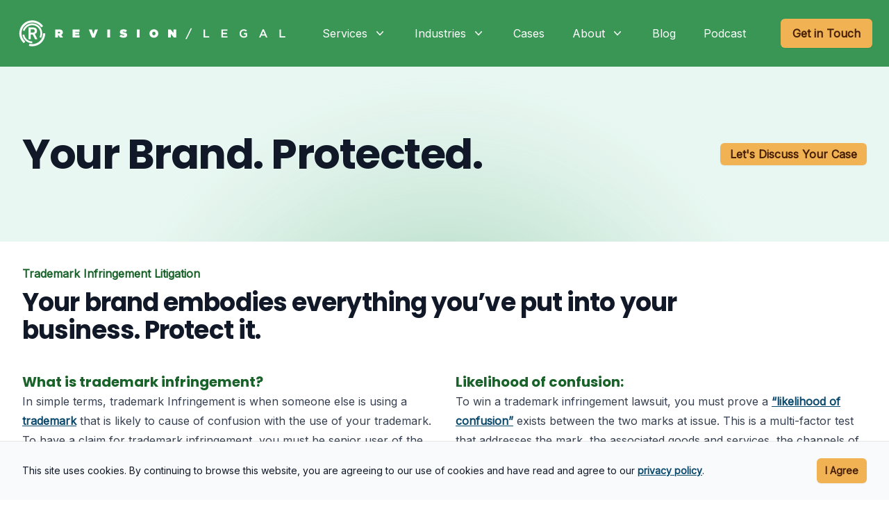

--- FILE ---
content_type: text/html; charset=UTF-8
request_url: https://revisionlegal.com/services/trademark/trademark-infringement/
body_size: 25024
content:
<!DOCTYPE html>
<html lang="en-US">

<head>
	<!-- Google tag (gtag.js) -->
	<script async src="https://www.googletagmanager.com/gtag/js?id=G-XQJQKY1K55"></script>
	<script>
		window.dataLayer = window.dataLayer || [];

		function gtag() {
			dataLayer.push(arguments);
		}
		gtag('js', new Date());

		gtag('config', 'G-XQJQKY1K55');
	</script>
	<meta charset="UTF-8">
<script type="text/javascript">
/* <![CDATA[ */
var gform;gform||(document.addEventListener("gform_main_scripts_loaded",function(){gform.scriptsLoaded=!0}),document.addEventListener("gform/theme/scripts_loaded",function(){gform.themeScriptsLoaded=!0}),window.addEventListener("DOMContentLoaded",function(){gform.domLoaded=!0}),gform={domLoaded:!1,scriptsLoaded:!1,themeScriptsLoaded:!1,isFormEditor:()=>"function"==typeof InitializeEditor,callIfLoaded:function(o){return!(!gform.domLoaded||!gform.scriptsLoaded||!gform.themeScriptsLoaded&&!gform.isFormEditor()||(gform.isFormEditor()&&console.warn("The use of gform.initializeOnLoaded() is deprecated in the form editor context and will be removed in Gravity Forms 3.1."),o(),0))},initializeOnLoaded:function(o){gform.callIfLoaded(o)||(document.addEventListener("gform_main_scripts_loaded",()=>{gform.scriptsLoaded=!0,gform.callIfLoaded(o)}),document.addEventListener("gform/theme/scripts_loaded",()=>{gform.themeScriptsLoaded=!0,gform.callIfLoaded(o)}),window.addEventListener("DOMContentLoaded",()=>{gform.domLoaded=!0,gform.callIfLoaded(o)}))},hooks:{action:{},filter:{}},addAction:function(o,r,e,t){gform.addHook("action",o,r,e,t)},addFilter:function(o,r,e,t){gform.addHook("filter",o,r,e,t)},doAction:function(o){gform.doHook("action",o,arguments)},applyFilters:function(o){return gform.doHook("filter",o,arguments)},removeAction:function(o,r){gform.removeHook("action",o,r)},removeFilter:function(o,r,e){gform.removeHook("filter",o,r,e)},addHook:function(o,r,e,t,n){null==gform.hooks[o][r]&&(gform.hooks[o][r]=[]);var d=gform.hooks[o][r];null==n&&(n=r+"_"+d.length),gform.hooks[o][r].push({tag:n,callable:e,priority:t=null==t?10:t})},doHook:function(r,o,e){var t;if(e=Array.prototype.slice.call(e,1),null!=gform.hooks[r][o]&&((o=gform.hooks[r][o]).sort(function(o,r){return o.priority-r.priority}),o.forEach(function(o){"function"!=typeof(t=o.callable)&&(t=window[t]),"action"==r?t.apply(null,e):e[0]=t.apply(null,e)})),"filter"==r)return e[0]},removeHook:function(o,r,t,n){var e;null!=gform.hooks[o][r]&&(e=(e=gform.hooks[o][r]).filter(function(o,r,e){return!!(null!=n&&n!=o.tag||null!=t&&t!=o.priority)}),gform.hooks[o][r]=e)}});
/* ]]> */
</script>

	<meta name="viewport" content="width=device-width">
	<link rel="profile" href="http://gmpg.org/xfn/11">
	<link rel="pingback" href="https://revisionlegal.com/xmlrpc.php">
	<link rel="preconnect" href="https://fonts.googleapis.com">
	<link rel="preconnect" href="https://fonts.gstatic.com" crossorigin>
	<link href="https://fonts.googleapis.com/css2?family=Inter&family=Poppins:wght@700&display=swap" rel="stylesheet">

	<meta name='robots' content='index, follow, max-image-preview:large, max-snippet:-1, max-video-preview:-1' />

	<!-- This site is optimized with the Yoast SEO Premium plugin v26.7 (Yoast SEO v26.7) - https://yoast.com/wordpress/plugins/seo/ -->
	<title>Trademark Infringement and Enforcement | Revision Legal</title>
	<meta name="description" content="We litigate trademark infringement disputes with business goals in mind, counseling clients through the complex maze of litigation." />
	<link rel="canonical" href="https://revisionlegal.com/services/trademark/trademark-infringement/" />
	<meta property="og:locale" content="en_US" />
	<meta property="og:type" content="article" />
	<meta property="og:title" content="Trademark Infringement" />
	<meta property="og:description" content="We litigate trademark infringement disputes with business goals in mind, counseling clients through the complex maze of litigation." />
	<meta property="og:url" content="https://revisionlegal.com/services/trademark/trademark-infringement/" />
	<meta property="og:site_name" content="Revision Legal" />
	<meta property="article:publisher" content="https://www.facebook.com/RevisionLegal" />
	<meta property="article:modified_time" content="2024-08-25T15:29:54+00:00" />
	<script type="application/ld+json" class="yoast-schema-graph">{"@context":"https://schema.org","@graph":[{"@type":"WebPage","@id":"https://revisionlegal.com/services/trademark/trademark-infringement/","url":"https://revisionlegal.com/services/trademark/trademark-infringement/","name":"Trademark Infringement and Enforcement | Revision Legal","isPartOf":{"@id":"https://revisionlegal.com/#website"},"datePublished":"2014-08-07T23:53:39+00:00","dateModified":"2024-08-25T15:29:54+00:00","description":"We litigate trademark infringement disputes with business goals in mind, counseling clients through the complex maze of litigation.","breadcrumb":{"@id":"https://revisionlegal.com/services/trademark/trademark-infringement/#breadcrumb"},"inLanguage":"en-US","potentialAction":[{"@type":"ReadAction","target":["https://revisionlegal.com/services/trademark/trademark-infringement/"]}]},{"@type":"BreadcrumbList","@id":"https://revisionlegal.com/services/trademark/trademark-infringement/#breadcrumb","itemListElement":[{"@type":"ListItem","position":1,"name":"Home","item":"https://revisionlegal.com/"},{"@type":"ListItem","position":2,"name":"Services","item":"https://revisionlegal.com/services/"},{"@type":"ListItem","position":3,"name":"Trademark","item":"https://revisionlegal.com/services/trademark/"},{"@type":"ListItem","position":4,"name":"Trademark Infringement"}]},{"@type":"WebSite","@id":"https://revisionlegal.com/#website","url":"https://revisionlegal.com/","name":"Revision Legal","description":"E-Commerce, Internet, and Trademark Lawyers","publisher":{"@id":"https://revisionlegal.com/#organization"},"potentialAction":[{"@type":"SearchAction","target":{"@type":"EntryPoint","urlTemplate":"https://revisionlegal.com/?s={search_term_string}"},"query-input":{"@type":"PropertyValueSpecification","valueRequired":true,"valueName":"search_term_string"}}],"inLanguage":"en-US"},{"@type":"Organization","@id":"https://revisionlegal.com/#organization","name":"Revision Legal","url":"https://revisionlegal.com/","logo":{"@type":"ImageObject","inLanguage":"en-US","@id":"https://revisionlegal.com/#/schema/logo/image/","url":"https://revisionlegal.com/wp-content/uploads/2014/09/Trans-RL-Logo-Grey1.png","contentUrl":"https://revisionlegal.com/wp-content/uploads/2014/09/Trans-RL-Logo-Grey1.png","width":500,"height":206,"caption":"Revision Legal"},"image":{"@id":"https://revisionlegal.com/#/schema/logo/image/"},"sameAs":["https://www.facebook.com/RevisionLegal","https://x.com/revisionlegal","https://www.instagram.com/revisionlegal/","https://www.linkedin.com/company/revision-legal","https://www.youtube.com/channel/UCFI_57tg28DyqR0C1imA5xg/featured"]}]}</script>
	<!-- / Yoast SEO Premium plugin. -->


<link rel='dns-prefetch' href='//www.google.com' />
<link rel="alternate" title="oEmbed (JSON)" type="application/json+oembed" href="https://revisionlegal.com/wp-json/oembed/1.0/embed?url=https%3A%2F%2Frevisionlegal.com%2Fservices%2Ftrademark%2Ftrademark-infringement%2F" />
<link rel="alternate" title="oEmbed (XML)" type="text/xml+oembed" href="https://revisionlegal.com/wp-json/oembed/1.0/embed?url=https%3A%2F%2Frevisionlegal.com%2Fservices%2Ftrademark%2Ftrademark-infringement%2F&#038;format=xml" />
<style id='wp-img-auto-sizes-contain-inline-css' type='text/css'>
img:is([sizes=auto i],[sizes^="auto," i]){contain-intrinsic-size:3000px 1500px}
/*# sourceURL=wp-img-auto-sizes-contain-inline-css */
</style>
<style id='wp-block-library-inline-css' type='text/css'>
:root{--wp-block-synced-color:#7a00df;--wp-block-synced-color--rgb:122,0,223;--wp-bound-block-color:var(--wp-block-synced-color);--wp-editor-canvas-background:#ddd;--wp-admin-theme-color:#007cba;--wp-admin-theme-color--rgb:0,124,186;--wp-admin-theme-color-darker-10:#006ba1;--wp-admin-theme-color-darker-10--rgb:0,107,160.5;--wp-admin-theme-color-darker-20:#005a87;--wp-admin-theme-color-darker-20--rgb:0,90,135;--wp-admin-border-width-focus:2px}@media (min-resolution:192dpi){:root{--wp-admin-border-width-focus:1.5px}}.wp-element-button{cursor:pointer}:root .has-very-light-gray-background-color{background-color:#eee}:root .has-very-dark-gray-background-color{background-color:#313131}:root .has-very-light-gray-color{color:#eee}:root .has-very-dark-gray-color{color:#313131}:root .has-vivid-green-cyan-to-vivid-cyan-blue-gradient-background{background:linear-gradient(135deg,#00d084,#0693e3)}:root .has-purple-crush-gradient-background{background:linear-gradient(135deg,#34e2e4,#4721fb 50%,#ab1dfe)}:root .has-hazy-dawn-gradient-background{background:linear-gradient(135deg,#faaca8,#dad0ec)}:root .has-subdued-olive-gradient-background{background:linear-gradient(135deg,#fafae1,#67a671)}:root .has-atomic-cream-gradient-background{background:linear-gradient(135deg,#fdd79a,#004a59)}:root .has-nightshade-gradient-background{background:linear-gradient(135deg,#330968,#31cdcf)}:root .has-midnight-gradient-background{background:linear-gradient(135deg,#020381,#2874fc)}:root{--wp--preset--font-size--normal:16px;--wp--preset--font-size--huge:42px}.has-regular-font-size{font-size:1em}.has-larger-font-size{font-size:2.625em}.has-normal-font-size{font-size:var(--wp--preset--font-size--normal)}.has-huge-font-size{font-size:var(--wp--preset--font-size--huge)}.has-text-align-center{text-align:center}.has-text-align-left{text-align:left}.has-text-align-right{text-align:right}.has-fit-text{white-space:nowrap!important}#end-resizable-editor-section{display:none}.aligncenter{clear:both}.items-justified-left{justify-content:flex-start}.items-justified-center{justify-content:center}.items-justified-right{justify-content:flex-end}.items-justified-space-between{justify-content:space-between}.screen-reader-text{border:0;clip-path:inset(50%);height:1px;margin:-1px;overflow:hidden;padding:0;position:absolute;width:1px;word-wrap:normal!important}.screen-reader-text:focus{background-color:#ddd;clip-path:none;color:#444;display:block;font-size:1em;height:auto;left:5px;line-height:normal;padding:15px 23px 14px;text-decoration:none;top:5px;width:auto;z-index:100000}html :where(.has-border-color){border-style:solid}html :where([style*=border-top-color]){border-top-style:solid}html :where([style*=border-right-color]){border-right-style:solid}html :where([style*=border-bottom-color]){border-bottom-style:solid}html :where([style*=border-left-color]){border-left-style:solid}html :where([style*=border-width]){border-style:solid}html :where([style*=border-top-width]){border-top-style:solid}html :where([style*=border-right-width]){border-right-style:solid}html :where([style*=border-bottom-width]){border-bottom-style:solid}html :where([style*=border-left-width]){border-left-style:solid}html :where(img[class*=wp-image-]){height:auto;max-width:100%}:where(figure){margin:0 0 1em}html :where(.is-position-sticky){--wp-admin--admin-bar--position-offset:var(--wp-admin--admin-bar--height,0px)}@media screen and (max-width:600px){html :where(.is-position-sticky){--wp-admin--admin-bar--position-offset:0px}}

/*# sourceURL=wp-block-library-inline-css */
</style><style id='global-styles-inline-css' type='text/css'>
:root{--wp--preset--aspect-ratio--square: 1;--wp--preset--aspect-ratio--4-3: 4/3;--wp--preset--aspect-ratio--3-4: 3/4;--wp--preset--aspect-ratio--3-2: 3/2;--wp--preset--aspect-ratio--2-3: 2/3;--wp--preset--aspect-ratio--16-9: 16/9;--wp--preset--aspect-ratio--9-16: 9/16;--wp--preset--color--black: #000000;--wp--preset--color--cyan-bluish-gray: #abb8c3;--wp--preset--color--white: #ffffff;--wp--preset--color--pale-pink: #f78da7;--wp--preset--color--vivid-red: #cf2e2e;--wp--preset--color--luminous-vivid-orange: #ff6900;--wp--preset--color--luminous-vivid-amber: #fcb900;--wp--preset--color--light-green-cyan: #7bdcb5;--wp--preset--color--vivid-green-cyan: #00d084;--wp--preset--color--pale-cyan-blue: #8ed1fc;--wp--preset--color--vivid-cyan-blue: #0693e3;--wp--preset--color--vivid-purple: #9b51e0;--wp--preset--gradient--vivid-cyan-blue-to-vivid-purple: linear-gradient(135deg,rgb(6,147,227) 0%,rgb(155,81,224) 100%);--wp--preset--gradient--light-green-cyan-to-vivid-green-cyan: linear-gradient(135deg,rgb(122,220,180) 0%,rgb(0,208,130) 100%);--wp--preset--gradient--luminous-vivid-amber-to-luminous-vivid-orange: linear-gradient(135deg,rgb(252,185,0) 0%,rgb(255,105,0) 100%);--wp--preset--gradient--luminous-vivid-orange-to-vivid-red: linear-gradient(135deg,rgb(255,105,0) 0%,rgb(207,46,46) 100%);--wp--preset--gradient--very-light-gray-to-cyan-bluish-gray: linear-gradient(135deg,rgb(238,238,238) 0%,rgb(169,184,195) 100%);--wp--preset--gradient--cool-to-warm-spectrum: linear-gradient(135deg,rgb(74,234,220) 0%,rgb(151,120,209) 20%,rgb(207,42,186) 40%,rgb(238,44,130) 60%,rgb(251,105,98) 80%,rgb(254,248,76) 100%);--wp--preset--gradient--blush-light-purple: linear-gradient(135deg,rgb(255,206,236) 0%,rgb(152,150,240) 100%);--wp--preset--gradient--blush-bordeaux: linear-gradient(135deg,rgb(254,205,165) 0%,rgb(254,45,45) 50%,rgb(107,0,62) 100%);--wp--preset--gradient--luminous-dusk: linear-gradient(135deg,rgb(255,203,112) 0%,rgb(199,81,192) 50%,rgb(65,88,208) 100%);--wp--preset--gradient--pale-ocean: linear-gradient(135deg,rgb(255,245,203) 0%,rgb(182,227,212) 50%,rgb(51,167,181) 100%);--wp--preset--gradient--electric-grass: linear-gradient(135deg,rgb(202,248,128) 0%,rgb(113,206,126) 100%);--wp--preset--gradient--midnight: linear-gradient(135deg,rgb(2,3,129) 0%,rgb(40,116,252) 100%);--wp--preset--font-size--small: 13px;--wp--preset--font-size--medium: 20px;--wp--preset--font-size--large: 36px;--wp--preset--font-size--x-large: 42px;--wp--preset--spacing--20: 0.44rem;--wp--preset--spacing--30: 0.67rem;--wp--preset--spacing--40: 1rem;--wp--preset--spacing--50: 1.5rem;--wp--preset--spacing--60: 2.25rem;--wp--preset--spacing--70: 3.38rem;--wp--preset--spacing--80: 5.06rem;--wp--preset--shadow--natural: 6px 6px 9px rgba(0, 0, 0, 0.2);--wp--preset--shadow--deep: 12px 12px 50px rgba(0, 0, 0, 0.4);--wp--preset--shadow--sharp: 6px 6px 0px rgba(0, 0, 0, 0.2);--wp--preset--shadow--outlined: 6px 6px 0px -3px rgb(255, 255, 255), 6px 6px rgb(0, 0, 0);--wp--preset--shadow--crisp: 6px 6px 0px rgb(0, 0, 0);}:where(.is-layout-flex){gap: 0.5em;}:where(.is-layout-grid){gap: 0.5em;}body .is-layout-flex{display: flex;}.is-layout-flex{flex-wrap: wrap;align-items: center;}.is-layout-flex > :is(*, div){margin: 0;}body .is-layout-grid{display: grid;}.is-layout-grid > :is(*, div){margin: 0;}:where(.wp-block-columns.is-layout-flex){gap: 2em;}:where(.wp-block-columns.is-layout-grid){gap: 2em;}:where(.wp-block-post-template.is-layout-flex){gap: 1.25em;}:where(.wp-block-post-template.is-layout-grid){gap: 1.25em;}.has-black-color{color: var(--wp--preset--color--black) !important;}.has-cyan-bluish-gray-color{color: var(--wp--preset--color--cyan-bluish-gray) !important;}.has-white-color{color: var(--wp--preset--color--white) !important;}.has-pale-pink-color{color: var(--wp--preset--color--pale-pink) !important;}.has-vivid-red-color{color: var(--wp--preset--color--vivid-red) !important;}.has-luminous-vivid-orange-color{color: var(--wp--preset--color--luminous-vivid-orange) !important;}.has-luminous-vivid-amber-color{color: var(--wp--preset--color--luminous-vivid-amber) !important;}.has-light-green-cyan-color{color: var(--wp--preset--color--light-green-cyan) !important;}.has-vivid-green-cyan-color{color: var(--wp--preset--color--vivid-green-cyan) !important;}.has-pale-cyan-blue-color{color: var(--wp--preset--color--pale-cyan-blue) !important;}.has-vivid-cyan-blue-color{color: var(--wp--preset--color--vivid-cyan-blue) !important;}.has-vivid-purple-color{color: var(--wp--preset--color--vivid-purple) !important;}.has-black-background-color{background-color: var(--wp--preset--color--black) !important;}.has-cyan-bluish-gray-background-color{background-color: var(--wp--preset--color--cyan-bluish-gray) !important;}.has-white-background-color{background-color: var(--wp--preset--color--white) !important;}.has-pale-pink-background-color{background-color: var(--wp--preset--color--pale-pink) !important;}.has-vivid-red-background-color{background-color: var(--wp--preset--color--vivid-red) !important;}.has-luminous-vivid-orange-background-color{background-color: var(--wp--preset--color--luminous-vivid-orange) !important;}.has-luminous-vivid-amber-background-color{background-color: var(--wp--preset--color--luminous-vivid-amber) !important;}.has-light-green-cyan-background-color{background-color: var(--wp--preset--color--light-green-cyan) !important;}.has-vivid-green-cyan-background-color{background-color: var(--wp--preset--color--vivid-green-cyan) !important;}.has-pale-cyan-blue-background-color{background-color: var(--wp--preset--color--pale-cyan-blue) !important;}.has-vivid-cyan-blue-background-color{background-color: var(--wp--preset--color--vivid-cyan-blue) !important;}.has-vivid-purple-background-color{background-color: var(--wp--preset--color--vivid-purple) !important;}.has-black-border-color{border-color: var(--wp--preset--color--black) !important;}.has-cyan-bluish-gray-border-color{border-color: var(--wp--preset--color--cyan-bluish-gray) !important;}.has-white-border-color{border-color: var(--wp--preset--color--white) !important;}.has-pale-pink-border-color{border-color: var(--wp--preset--color--pale-pink) !important;}.has-vivid-red-border-color{border-color: var(--wp--preset--color--vivid-red) !important;}.has-luminous-vivid-orange-border-color{border-color: var(--wp--preset--color--luminous-vivid-orange) !important;}.has-luminous-vivid-amber-border-color{border-color: var(--wp--preset--color--luminous-vivid-amber) !important;}.has-light-green-cyan-border-color{border-color: var(--wp--preset--color--light-green-cyan) !important;}.has-vivid-green-cyan-border-color{border-color: var(--wp--preset--color--vivid-green-cyan) !important;}.has-pale-cyan-blue-border-color{border-color: var(--wp--preset--color--pale-cyan-blue) !important;}.has-vivid-cyan-blue-border-color{border-color: var(--wp--preset--color--vivid-cyan-blue) !important;}.has-vivid-purple-border-color{border-color: var(--wp--preset--color--vivid-purple) !important;}.has-vivid-cyan-blue-to-vivid-purple-gradient-background{background: var(--wp--preset--gradient--vivid-cyan-blue-to-vivid-purple) !important;}.has-light-green-cyan-to-vivid-green-cyan-gradient-background{background: var(--wp--preset--gradient--light-green-cyan-to-vivid-green-cyan) !important;}.has-luminous-vivid-amber-to-luminous-vivid-orange-gradient-background{background: var(--wp--preset--gradient--luminous-vivid-amber-to-luminous-vivid-orange) !important;}.has-luminous-vivid-orange-to-vivid-red-gradient-background{background: var(--wp--preset--gradient--luminous-vivid-orange-to-vivid-red) !important;}.has-very-light-gray-to-cyan-bluish-gray-gradient-background{background: var(--wp--preset--gradient--very-light-gray-to-cyan-bluish-gray) !important;}.has-cool-to-warm-spectrum-gradient-background{background: var(--wp--preset--gradient--cool-to-warm-spectrum) !important;}.has-blush-light-purple-gradient-background{background: var(--wp--preset--gradient--blush-light-purple) !important;}.has-blush-bordeaux-gradient-background{background: var(--wp--preset--gradient--blush-bordeaux) !important;}.has-luminous-dusk-gradient-background{background: var(--wp--preset--gradient--luminous-dusk) !important;}.has-pale-ocean-gradient-background{background: var(--wp--preset--gradient--pale-ocean) !important;}.has-electric-grass-gradient-background{background: var(--wp--preset--gradient--electric-grass) !important;}.has-midnight-gradient-background{background: var(--wp--preset--gradient--midnight) !important;}.has-small-font-size{font-size: var(--wp--preset--font-size--small) !important;}.has-medium-font-size{font-size: var(--wp--preset--font-size--medium) !important;}.has-large-font-size{font-size: var(--wp--preset--font-size--large) !important;}.has-x-large-font-size{font-size: var(--wp--preset--font-size--x-large) !important;}
/*# sourceURL=global-styles-inline-css */
</style>

<style id='classic-theme-styles-inline-css' type='text/css'>
/*! This file is auto-generated */
.wp-block-button__link{color:#fff;background-color:#32373c;border-radius:9999px;box-shadow:none;text-decoration:none;padding:calc(.667em + 2px) calc(1.333em + 2px);font-size:1.125em}.wp-block-file__button{background:#32373c;color:#fff;text-decoration:none}
/*# sourceURL=/wp-includes/css/classic-themes.min.css */
</style>
<link rel='stylesheet' id='ourmaincss-css' href='https://revisionlegal.com/wp-content/themes/rl2023/build/index.css?ver=1.2.6' type='text/css' media='all' />
<link rel='stylesheet' id='gform_basic-css' href='https://revisionlegal.com/wp-content/plugins/gravityforms/assets/css/dist/basic.min.css?ver=2.9.25' type='text/css' media='all' />
<link rel='stylesheet' id='gform_theme_components-css' href='https://revisionlegal.com/wp-content/plugins/gravityforms/assets/css/dist/theme-components.min.css?ver=2.9.25' type='text/css' media='all' />
<link rel='stylesheet' id='gform_theme-css' href='https://revisionlegal.com/wp-content/plugins/gravityforms/assets/css/dist/theme.min.css?ver=2.9.25' type='text/css' media='all' />
<script type="text/javascript" src="https://revisionlegal.com/wp-includes/js/jquery/jquery.min.js?ver=3.7.1" id="jquery-core-js"></script>
<script type="text/javascript" src="https://revisionlegal.com/wp-includes/js/jquery/jquery-migrate.min.js?ver=3.4.1" id="jquery-migrate-js"></script>
<script type="text/javascript" defer='defer' src="https://revisionlegal.com/wp-content/plugins/gravityforms/js/jquery.json.min.js?ver=2.9.25" id="gform_json-js"></script>
<script type="text/javascript" id="gform_gravityforms-js-extra">
/* <![CDATA[ */
var gf_global = {"gf_currency_config":{"name":"U.S. Dollar","symbol_left":"$","symbol_right":"","symbol_padding":"","thousand_separator":",","decimal_separator":".","decimals":2,"code":"USD"},"base_url":"https://revisionlegal.com/wp-content/plugins/gravityforms","number_formats":[],"spinnerUrl":"https://revisionlegal.com/wp-content/plugins/gravityforms/images/spinner.svg","version_hash":"1056868a63f975df4add9dd7f4a30244","strings":{"newRowAdded":"New row added.","rowRemoved":"Row removed","formSaved":"The form has been saved.  The content contains the link to return and complete the form."}};
var gform_i18n = {"datepicker":{"days":{"monday":"Mo","tuesday":"Tu","wednesday":"We","thursday":"Th","friday":"Fr","saturday":"Sa","sunday":"Su"},"months":{"january":"January","february":"February","march":"March","april":"April","may":"May","june":"June","july":"July","august":"August","september":"September","october":"October","november":"November","december":"December"},"firstDay":0,"iconText":"Select date"}};
var gf_legacy_multi = {"5":""};
var gform_gravityforms = {"strings":{"invalid_file_extension":"This type of file is not allowed. Must be one of the following:","delete_file":"Delete this file","in_progress":"in progress","file_exceeds_limit":"File exceeds size limit","illegal_extension":"This type of file is not allowed.","max_reached":"Maximum number of files reached","unknown_error":"There was a problem while saving the file on the server","currently_uploading":"Please wait for the uploading to complete","cancel":"Cancel","cancel_upload":"Cancel this upload","cancelled":"Cancelled","error":"Error","message":"Message"},"vars":{"images_url":"https://revisionlegal.com/wp-content/plugins/gravityforms/images"}};
//# sourceURL=gform_gravityforms-js-extra
/* ]]> */
</script>
<script type="text/javascript" id="gform_gravityforms-js-before">
/* <![CDATA[ */

//# sourceURL=gform_gravityforms-js-before
/* ]]> */
</script>
<script type="text/javascript" defer='defer' src="https://revisionlegal.com/wp-content/plugins/gravityforms/js/gravityforms.min.js?ver=2.9.25" id="gform_gravityforms-js"></script>
<script type="text/javascript" defer='defer' src="https://www.google.com/recaptcha/api.js?hl=en&amp;ver=6.9#038;render=explicit" id="gform_recaptcha-js"></script>
<script type="text/javascript" defer='defer' src="https://revisionlegal.com/wp-content/plugins/gravityforms/assets/js/dist/utils.min.js?ver=48a3755090e76a154853db28fc254681" id="gform_gravityforms_utils-js"></script>
<link rel="https://api.w.org/" href="https://revisionlegal.com/wp-json/" /><link rel="alternate" title="JSON" type="application/json" href="https://revisionlegal.com/wp-json/wp/v2/pages/27" /><link rel="EditURI" type="application/rsd+xml" title="RSD" href="https://revisionlegal.com/xmlrpc.php?rsd" />
<meta name="generator" content="WordPress 6.9" />
<link rel='shortlink' href='https://revisionlegal.com/?p=27' />
</head>

<body class="wp-singular page-template page-template-template-pages page-template-services-litigation-trademark page-template-template-pagesservices-litigation-trademark-php page page-id-27 page-child parent-pageid-20 wp-theme-rl2023 text-gray-900 antialiased">

	<div id="page" class="min-h-screen flex flex-col">

		<div class="bg-green-600">
			<header>
				<div id="rl2023-navigation"></div>
				<noscript>
					<div class="mx-auto max-w-7xl px-6">
						<div class="flex items-center justify-between py-6 md:justify-start md:space-x-10">
							<div class="flex justify-start">
								<a href="https://revisionlegal.com">
									<span class="sr-only">Revision Legal</span>
									<img class="hidden h-12 w-auto sm:inline" src="https://revisionlegal.com/wp-content/themes/rl2023/src/common/LogoHorizontal.svg" alt=" Revision Legal Logo" />
									<img class="h-20 w-auto sm:hidden" src="https://revisionlegal.com/wp-content/themes/rl2023/src/common/LogoVertical.svg" alt="Revision Legal Logo" />
								</a>
							</div>
							<nav class="relative hidden sm:flex text-left">
								<!-- Services Menu -->
								<div class="group relative">
									<button type="button" class="inline-flex justify-center items-center w-full px-4 py-2 text-white bg-green-600 text-base font-medium hover:text-white focus:outline-none focus:ring-2 focus:ring-green-300 focus:ring-offset-2 focus:ring-offset-green-500">
										Services
										<!-- Dropdown arrow -->
										<svg class="ml-2 h-5 w-5" xmlns="http://www.w3.org/2000/svg" viewBox="0 0 20 20" fill="currentColor" class="size-5">
											<path fill-rule="evenodd" d="M5.22 8.22a.75.75 0 0 1 1.06 0L10 11.94l3.72-3.72a.75.75 0 1 1 1.06 1.06l-4.25 4.25a.75.75 0 0 1-1.06 0L5.22 9.28a.75.75 0 0 1 0-1.06Z" clip-rule="evenodd" />
										</svg>

									</button>
									<!-- Dropdown menu -->
									<div class="absolute left-1/2 -translate-x-1/2 top-full z-10 -ml-4 mt-0 w-screen max-w-md transform px-2 sm:px-0 opacity-100 translate-y-0 opacity-0 invisible group-hover:opacity-100 group-hover:visible transition duration-300">
										<div class="overflow-hidden rounded-lg shadow-lg ring-1 ring-black ring-opacity-5">
											<div class="relative grid gap-6 bg-white py-6 px-5 sm:gap-8 sm:p-8">
												<a href="https://revisionlegal.com/services/civil-litigation-lawyers/" class="-m-3 flex items-start rounded-lg p-3 hover:bg-gray-50"><svg xmlns="http://www.w3.org/2000/svg" fill="none" viewBox="0 0 24 24" stroke-width="1.5" stroke="currentColor" aria-hidden="true" class="h-6 w-6 flex-shrink-0 text-green-600">
														<path stroke-linecap="round" stroke-linejoin="round" d="M12 3v17.25m0 0c-1.472 0-2.882.265-4.185.75M12 20.25c1.472 0 2.882.265 4.185.75M18.75 4.97A48.416 48.416 0 0012 4.5c-2.291 0-4.545.16-6.75.47m13.5 0c1.01.143 2.01.317 3 .52m-3-.52l2.62 10.726c.122.499-.106 1.028-.589 1.202a5.988 5.988 0 01-2.031.352 5.988 5.988 0 01-2.031-.352c-.483-.174-.711-.703-.59-1.202L18.75 4.971zm-16.5.52c.99-.203 1.99-.377 3-.52m0 0l2.62 10.726c.122.499-.106 1.028-.589 1.202a5.989 5.989 0 01-2.031.352 5.989 5.989 0 01-2.031-.352c-.483-.174-.711-.703-.59-1.202L5.25 4.971z"></path>
													</svg>
													<div class="ml-4">
														<p class="text-base font-semibold text-green-900">Litigation</p>
														<p class="mt-1 text-sm text-gray-500">We can help you successfully navigate the often confusing and scary world of state and federal litigation.</p>
													</div>
												</a>
												<a href="https://revisionlegal.com/services/trademark/" class="-m-3 flex items-start rounded-lg p-3 hover:bg-gray-50"><svg xmlns="http://www.w3.org/2000/svg" fill="none" viewBox="0 0 24 24" stroke-width="1.5" stroke="currentColor" aria-hidden="true" class="h-6 w-6 flex-shrink-0 text-green-600">
														<path stroke-linecap="round" stroke-linejoin="round" d="M12 21a9.004 9.004 0 008.716-6.747M12 21a9.004 9.004 0 01-8.716-6.747M12 21c2.485 0 4.5-4.03 4.5-9S14.485 3 12 3m0 18c-2.485 0-4.5-4.03-4.5-9S9.515 3 12 3m0 0a8.997 8.997 0 017.843 4.582M12 3a8.997 8.997 0 00-7.843 4.582m15.686 0A11.953 11.953 0 0112 10.5c-2.998 0-5.74-1.1-7.843-2.918m15.686 0A8.959 8.959 0 0121 12c0 .778-.099 1.533-.284 2.253m0 0A17.919 17.919 0 0112 16.5c-3.162 0-6.133-.815-8.716-2.247m0 0A9.015 9.015 0 013 12c0-1.605.42-3.113 1.157-4.418"></path>
													</svg>
													<div class="ml-4">
														<p class="text-base font-semibold text-green-900">Trademark Registration &amp; Protection</p>
														<p class="mt-1 text-sm text-gray-500">We help protect some of the best brands around in the United States and across the world.</p>
													</div>
												</a>
												<a href="https://revisionlegal.com/services/copyright-lawyers/" class="-m-3 flex items-start rounded-lg p-3 hover:bg-gray-50"><svg xmlns="http://www.w3.org/2000/svg" fill="none" viewBox="0 0 24 24" stroke-width="1.5" stroke="currentColor" aria-hidden="true" class="h-6 w-6 flex-shrink-0 text-green-600">
														<path stroke-linecap="round" stroke-linejoin="round" d="M9 12.75L11.25 15 15 9.75m-3-7.036A11.959 11.959 0 013.598 6 11.99 11.99 0 003 9.749c0 5.592 3.824 10.29 9 11.623 5.176-1.332 9-6.03 9-11.622 0-1.31-.21-2.571-.598-3.751h-.152c-3.196 0-6.1-1.248-8.25-3.285z"></path>
													</svg>
													<div class="ml-4">
														<p class="text-base font-semibold text-green-900">Copyright Registration &amp; Protection</p>
														<p class="mt-1 text-sm text-gray-500">We protect your rights to content, media, code, and other works you created and stop copyright infringement, online or offline.</p>
													</div>
												</a>
												<a href="https://revisionlegal.com/patent-lawyers/" class="-m-3 flex items-start rounded-lg p-3 hover:bg-gray-50"><svg xmlns="http://www.w3.org/2000/svg" fill="none" viewBox="0 0 24 24" stroke-width="1.5" stroke="currentColor" aria-hidden="true" class="h-6 w-6 flex-shrink-0 text-green-600">
														<path stroke-linecap="round" stroke-linejoin="round" d="M19.5 14.25v-2.625a3.375 3.375 0 00-3.375-3.375h-1.5A1.125 1.125 0 0113.5 7.125v-1.5a3.375 3.375 0 00-3.375-3.375H8.25m0 12.75h7.5m-7.5 3H12M10.5 2.25H5.625c-.621 0-1.125.504-1.125 1.125v17.25c0 .621.504 1.125 1.125 1.125h12.75c.621 0 1.125-.504 1.125-1.125V11.25a9 9 0 00-9-9z"></path>
													</svg>
													<div class="ml-4">
														<p class="text-base font-semibold text-green-900">Patent Registration &amp; Protection</p>
														<p class="mt-1 text-sm text-gray-500">We can help you successfully secure your patents.</p>
													</div>
												</a>
												<a href="https://revisionlegal.com/services/internet-lawyer/" class="-m-3 flex items-start rounded-lg p-3 hover:bg-gray-50"><svg xmlns="http://www.w3.org/2000/svg" fill="none" viewBox="0 0 24 24" stroke-width="1.5" stroke="currentColor" aria-hidden="true" class="h-6 w-6 flex-shrink-0 text-green-600">
														<path stroke-linecap="round" stroke-linejoin="round" d="M13.19 8.688a4.5 4.5 0 011.242 7.244l-4.5 4.5a4.5 4.5 0 01-6.364-6.364l1.757-1.757m13.35-.622l1.757-1.757a4.5 4.5 0 00-6.364-6.364l-4.5 4.5a4.5 4.5 0 001.242 7.244"></path>
													</svg>
													<div class="ml-4">
														<p class="text-base font-semibold text-green-900">Internet-Specific Cases</p>
														<p class="mt-1 text-sm text-gray-500">We work with companies that solely operate online. We speak your language.</p>
													</div>
												</a>
												<a href="https://revisionlegal.com/services/business-lawyers/" class="-m-3 flex items-start rounded-lg p-3 hover:bg-gray-50"><svg xmlns="http://www.w3.org/2000/svg" fill="none" viewBox="0 0 24 24" stroke-width="1.5" stroke="currentColor" aria-hidden="true" class="h-6 w-6 flex-shrink-0 text-green-600">
														<path stroke-linecap="round" stroke-linejoin="round" d="M3.75 21h16.5M4.5 3h15M5.25 3v18m13.5-18v18M9 6.75h1.5m-1.5 3h1.5m-1.5 3h1.5m3-6H15m-1.5 3H15m-1.5 3H15M9 21v-3.375c0-.621.504-1.125 1.125-1.125h3.75c.621 0 1.125.504 1.125 1.125V21"></path>
													</svg>
													<div class="ml-4">
														<p class="text-base font-semibold text-green-900">Corporate Formation, Compliance &amp; Financing</p>
														<p class="mt-1 text-sm text-gray-500">We handle everything from business formation and venture capital investment to acquisitions and business sales.</p>
													</div>
												</a>
											</div>
										</div>
									</div>
								</div>
								<!-- Industries Menu -->
								<div class="group relative">
									<button type="button" class="inline-flex justify-center items-center w-full px-4 py-2 text-white bg-green-600 text-base font-medium hover:text-white focus:outline-none focus:ring-2 focus:ring-green-300 focus:ring-offset-2 focus:ring-offset-green-500">
										Industries
										<!-- Dropdown arrow -->
										<svg class="ml-2 h-5 w-5" xmlns="http://www.w3.org/2000/svg" viewBox="0 0 20 20" fill="currentColor" class="size-5">
											<path fill-rule="evenodd" d="M5.22 8.22a.75.75 0 0 1 1.06 0L10 11.94l3.72-3.72a.75.75 0 1 1 1.06 1.06l-4.25 4.25a.75.75 0 0 1-1.06 0L5.22 9.28a.75.75 0 0 1 0-1.06Z" clip-rule="evenodd" />
										</svg>

									</button>
									<!-- Dropdown menu -->
									<div class="absolute left-1/2 -translate-x-1/2 top-full z-10 -ml-4 mt-0 w-screen max-w-md transform px-2 sm:px-0 opacity-100 translate-y-0 opacity-0 invisible group-hover:opacity-100 group-hover:visible transition duration-300">
										<div class="overflow-hidden rounded-lg shadow-lg ring-1 ring-black ring-opacity-5">
											<div class="relative grid gap-6 bg-white py-6 px-5 sm:gap-8 sm:p-8">
												<a href="https://revisionlegal.com/industries/ecommerce-retailers/" class="-m-3 flex items-start rounded-lg p-3 hover:bg-gray-50"><svg xmlns="http://www.w3.org/2000/svg" fill="none" viewBox="0 0 24 24" stroke-width="1.5" stroke="currentColor" aria-hidden="true" class="h-6 w-6 flex-shrink-0 text-green-600">
														<path stroke-linecap="round" stroke-linejoin="round" d="M15.75 10.5V6a3.75 3.75 0 10-7.5 0v4.5m11.356-1.993l1.263 12c.07.665-.45 1.243-1.119 1.243H4.25a1.125 1.125 0 01-1.12-1.243l1.264-12A1.125 1.125 0 015.513 7.5h12.974c.576 0 1.059.435 1.119 1.007zM8.625 10.5a.375.375 0 11-.75 0 .375.375 0 01.75 0zm7.5 0a.375.375 0 11-.75 0 .375.375 0 01.75 0z"></path>
													</svg>
													<div class="ml-4">
														<p class="text-base font-semibold text-green-900">E-Commerce Retailers</p>
														<p class="mt-1 text-sm text-gray-500">Terms of use, privacy notices, regulatory compliance.</p>
													</div>
												</a><a href="https://revisionlegal.com/industries/online-marketplaces/" class="-m-3 flex items-start rounded-lg p-3 hover:bg-gray-50"><svg xmlns="http://www.w3.org/2000/svg" fill="none" viewBox="0 0 24 24" stroke-width="1.5" stroke="currentColor" aria-hidden="true" class="h-6 w-6 flex-shrink-0 text-green-600">
														<path stroke-linecap="round" stroke-linejoin="round" d="M2.25 3h1.386c.51 0 .955.343 1.087.835l.383 1.437M7.5 14.25a3 3 0 00-3 3h15.75m-12.75-3h11.218c1.121-2.3 2.1-4.684 2.924-7.138a60.114 60.114 0 00-16.536-1.84M7.5 14.25L5.106 5.272M6 20.25a.75.75 0 11-1.5 0 .75.75 0 011.5 0zm12.75 0a.75.75 0 11-1.5 0 .75.75 0 011.5 0z"></path>
													</svg>
													<div class="ml-4">
														<p class="text-base font-semibold text-green-900">Online Marketplaces</p>
														<p class="mt-1 text-sm text-gray-500">User-generated content, terms of use, privacy, disputes.</p>
													</div>
												</a><a href="https://revisionlegal.com/industries/software-as-a-service/" class="-m-3 flex items-start rounded-lg p-3 hover:bg-gray-50"><svg xmlns="http://www.w3.org/2000/svg" fill="none" viewBox="0 0 24 24" stroke-width="1.5" stroke="currentColor" aria-hidden="true" class="h-6 w-6 flex-shrink-0 text-green-600">
														<path stroke-linecap="round" stroke-linejoin="round" d="M6.75 7.5l3 2.25-3 2.25m4.5 0h3m-9 8.25h13.5A2.25 2.25 0 0021 18V6a2.25 2.25 0 00-2.25-2.25H5.25A2.25 2.25 0 003 6v12a2.25 2.25 0 002.25 2.25z"></path>
													</svg>
													<div class="ml-4">
														<p class="text-base font-semibold text-green-900">Software as a Service Providers</p>
														<p class="mt-1 text-sm text-gray-500">Terms of use, privacy notices, subscription agreements.</p>
													</div>
												</a><a href="https://revisionlegal.com/industries/private-equity-venture-capital/" class="-m-3 flex items-start rounded-lg p-3 hover:bg-gray-50"><svg xmlns="http://www.w3.org/2000/svg" fill="none" viewBox="0 0 24 24" stroke-width="1.5" stroke="currentColor" aria-hidden="true" class="h-6 w-6 flex-shrink-0 text-green-600">
														<path stroke-linecap="round" stroke-linejoin="round" d="M12 6v12m-3-2.818l.879.659c1.171.879 3.07.879 4.242 0 1.172-.879 1.172-2.303 0-3.182C13.536 12.219 12.768 12 12 12c-.725 0-1.45-.22-2.003-.659-1.106-.879-1.106-2.303 0-3.182s2.9-.879 4.006 0l.415.33M21 12a9 9 0 11-18 0 9 9 0 0118 0z"></path>
													</svg>
													<div class="ml-4">
														<p class="text-base font-semibold text-green-900">Venture Capital / Private Equity</p>
														<p class="mt-1 text-sm text-gray-500">M&amp;A, credit facilities, financing.</p>
													</div>
												</a>
											</div>
											<div class="bg-gray-50 px-5 py-5 sm:px-8 sm:py-8">
												<div>
													<h3 class="text-base font-medium text-gray-500">More Industries</h3>
													<ul class="mt-4 space-y-4">
														<li class="truncate text-base"><a href="https://revisionlegal.com/industries/food-and-beverage-brands/" class="font-semibold leading-6 text-sky-900 hover:text-sky-700 underline underline-offset-4">Food &amp; Beverage Brands</a></li>
														<li class="truncate text-base"><a href="https://revisionlegal.com/industries/video-games-and-interactive-media/" class="font-semibold leading-6 text-sky-900 hover:text-sky-700 underline underline-offset-4">Video Game Developers</a></li>
														<li class="truncate text-base"><a href="https://revisionlegal.com/industries/ecommerce-retailers/" class="font-semibold leading-6 text-sky-900 hover:text-sky-700 underline underline-offset-4">E-Commerce Retailers</a></li>
														<li class="truncate text-base"><a href="https://revisionlegal.com/industries/3pl/" class="font-semibold leading-6 text-sky-900 hover:text-sky-700 underline underline-offset-4">3PLs</a></li>
													</ul>
												</div>
												<div class="mt-5 text-sm text-right"><a href="https://revisionlegal.com/industries/" class="font-semibold leading-6 text-sky-900 hover:text-sky-700"><span class="underline underline-offset-4">View All Industries</span> <span aria-hidden="true">→</span></a></div>
											</div>
										</div>
									</div>
								</div>

								<!-- Cases Menu-->
								<a href="https://revisionlegal.com/cases" class="inline-flex justify-center items-center w-full px-4 py-2 text-white bg-green-600 text-base font-medium hover:text-white focus:outline-none focus:ring-2 focus:ring-green-300 focus:ring-offset-2 focus:ring-offset-green-500">Cases</a>

								<!-- About Menu -->
								<div class="group relative">
									<button type="button" class="inline-flex justify-center items-center w-full px-4 py-2 text-white bg-green-600 text-base font-medium hover:text-white focus:outline-none focus:ring-2 focus:ring-green-300 focus:ring-offset-2 focus:ring-offset-green-500">
										About
										<!-- Dropdown arrow -->
										<svg class="ml-2 h-5 w-5" xmlns="http://www.w3.org/2000/svg" viewBox="0 0 20 20" fill="currentColor" class="size-5">
											<path fill-rule="evenodd" d="M5.22 8.22a.75.75 0 0 1 1.06 0L10 11.94l3.72-3.72a.75.75 0 1 1 1.06 1.06l-4.25 4.25a.75.75 0 0 1-1.06 0L5.22 9.28a.75.75 0 0 1 0-1.06Z" clip-rule="evenodd" />
										</svg>

									</button>
									<!-- Dropdown menu -->
									<div class="absolute left-1/2 -translate-x-1/2 top-full z-10 -ml-4 mt-0 w-screen max-w-md transform px-2 sm:px-0 opacity-100 translate-y-0 opacity-0 invisible group-hover:opacity-100 group-hover:visible transition duration-300">
										<div class="overflow-hidden rounded-lg shadow-lg ring-1 ring-black ring-opacity-5">
											<div class="relative grid gap-6 bg-white py-6 px-5 sm:gap-8 sm:p-8">
												<a href="https://revisionlegal.com/about/" class="-m-3 flex items-start rounded-lg p-3 hover:bg-gray-50"><svg xmlns="http://www.w3.org/2000/svg" fill="none" viewBox="0 0 24 24" stroke-width="1.5" stroke="currentColor" aria-hidden="true" class="h-6 w-6 flex-shrink-0 text-green-600">
														<path stroke-linecap="round" stroke-linejoin="round" d="M18 18.72a9.094 9.094 0 003.741-.479 3 3 0 00-4.682-2.72m.94 3.198l.001.031c0 .225-.012.447-.037.666A11.944 11.944 0 0112 21c-2.17 0-4.207-.576-5.963-1.584A6.062 6.062 0 016 18.719m12 0a5.971 5.971 0 00-.941-3.197m0 0A5.995 5.995 0 0012 12.75a5.995 5.995 0 00-5.058 2.772m0 0a3 3 0 00-4.681 2.72 8.986 8.986 0 003.74.477m.94-3.197a5.971 5.971 0 00-.94 3.197M15 6.75a3 3 0 11-6 0 3 3 0 016 0zm6 3a2.25 2.25 0 11-4.5 0 2.25 2.25 0 014.5 0zm-13.5 0a2.25 2.25 0 11-4.5 0 2.25 2.25 0 014.5 0z"></path>
													</svg>
													<div class="ml-4">
														<p class="text-base font-semibold text-green-900">Our Attorneys</p>
														<p class="mt-1 text-sm text-gray-500">We believe that dogs belong on the couch, Michigan is the most beautiful state, and attorneys should treat their clients with more respect. </p>
													</div>
												</a><a href="https://revisionlegal.com/testimonials/" class="-m-3 flex items-start rounded-lg p-3 hover:bg-gray-50"><svg xmlns="http://www.w3.org/2000/svg" fill="none" viewBox="0 0 24 24" stroke-width="1.5" stroke="currentColor" aria-hidden="true" class="h-6 w-6 flex-shrink-0 text-green-600">
														<path stroke-linecap="round" stroke-linejoin="round" d="M16.5 18.75h-9m9 0a3 3 0 013 3h-15a3 3 0 013-3m9 0v-3.375c0-.621-.503-1.125-1.125-1.125h-.871M7.5 18.75v-3.375c0-.621.504-1.125 1.125-1.125h.872m5.007 0H9.497m5.007 0a7.454 7.454 0 01-.982-3.172M9.497 14.25a7.454 7.454 0 00.981-3.172M5.25 4.236c-.982.143-1.954.317-2.916.52A6.003 6.003 0 007.73 9.728M5.25 4.236V4.5c0 2.108.966 3.99 2.48 5.228M5.25 4.236V2.721C7.456 2.41 9.71 2.25 12 2.25c2.291 0 4.545.16 6.75.47v1.516M7.73 9.728a6.726 6.726 0 002.748 1.35m8.272-6.842V4.5c0 2.108-.966 3.99-2.48 5.228m2.48-5.492a46.32 46.32 0 012.916.52 6.003 6.003 0 01-5.395 4.972m0 0a6.726 6.726 0 01-2.749 1.35m0 0a6.772 6.772 0 01-3.044 0"></path>
													</svg>
													<div class="ml-4">
														<p class="text-base font-semibold text-green-900">Testimonials</p>
														<p class="mt-1 text-sm text-gray-500">What our clients have to say about the work we do.</p>
													</div>
												</a>
											</div>
										</div>
									</div>
								</div>

								<!-- Blog Menu-->
								<a href="https://revisionlegal.com/blog" class="inline-flex justify-center items-center w-full px-4 py-2 text-white bg-green-600 text-base font-medium hover:text-white focus:outline-none focus:ring-2 focus:ring-green-300 focus:ring-offset-2 focus:ring-offset-green-500">Blog</a>

								<!-- Podcast Menu-->
								<a href="https://revisionlegal.com/category/podcast/" class="inline-flex justify-center items-center w-full px-4 py-2 text-white bg-green-600 text-base font-medium hover:text-white focus:outline-none focus:ring-2 focus:ring-green-300 focus:ring-offset-2 focus:ring-offset-green-500">Podcast</a>

								<!-- Contact Menu-->
								<a href="https://revisionlegal.com/contact/" class="inline-flex items-center justify-center whitespace-nowrap rounded-md border border-transparent bg-orange-500 py-2 px-4 text-base font-semibold text-orange-950 shadow-sm hover:bg-orange-400">Get in Touch</a>
							</nav>

							<!-- Mobile Menu -->
							<div class="group">
								<div class="-my-2 -mr-2 md:hidden">
									<button class="inline-flex items-center justify-center rounded-md bg-orange-500 p-2 text-orange-950 hover:bg-orange-400 hover:text-white focus:outline-none focus:ring-2 focus:ring-inset focus:ring-green-300" type="button" aria-expanded="false" data-headlessui-state="" id="headlessui-popover-button-:r0:"><span class="sr-only">Open menu</span><svg xmlns="http://www.w3.org/2000/svg" fill="none" viewBox="0 0 24 24" stroke-width="1.5" stroke="currentColor" aria-hidden="true" class="h-6 w-6">
											<path stroke-linecap="round" stroke-linejoin="round" d="M3.75 6.75h16.5M3.75 12h16.5m-16.5 5.25h16.5"></path>
										</svg>
									</button>
								</div>
								<div class="absolute inset-x-0 top-2 z-10 origin-top-right sm:hidden transform px-2 sm:px-0 opacity-100 translate-y-0 opacity-0 invisible group-hover:opacity-100 group-hover:visible transition duration-300" id="headlessui-popover-panel-:rh:" tabindex="-1" data-headlessui-state="open">
									<div class="divide-y-2 divide-gray-100 rounded-lg bg-white shadow-lg ring-1 ring-black ring-opacity-5">
										<div class="space-y-6 px-5 pt-5 pb-6">
											<div class="flex items-center justify-between">
												<div><img class="h-8 w-auto" src="[data-uri]" alt="Revision Legal Logo"></div>
											</div>
											<div class="mt-6">
												<nav class="grid gap-y-8"><a href="https://revisionlegal.com/services/civil-litigation-lawyers/" class="-m-3 flex items-center rounded-md p-2 hover:bg-gray-50"><svg xmlns="http://www.w3.org/2000/svg" fill="none" viewBox="0 0 24 24" stroke-width="1.5" stroke="currentColor" aria-hidden="true" class="h-6 w-6 flex-shrink-0 text-green-600">
															<path stroke-linecap="round" stroke-linejoin="round" d="M12 3v17.25m0 0c-1.472 0-2.882.265-4.185.75M12 20.25c1.472 0 2.882.265 4.185.75M18.75 4.97A48.416 48.416 0 0012 4.5c-2.291 0-4.545.16-6.75.47m13.5 0c1.01.143 2.01.317 3 .52m-3-.52l2.62 10.726c.122.499-.106 1.028-.589 1.202a5.988 5.988 0 01-2.031.352 5.988 5.988 0 01-2.031-.352c-.483-.174-.711-.703-.59-1.202L18.75 4.971zm-16.5.52c.99-.203 1.99-.377 3-.52m0 0l2.62 10.726c.122.499-.106 1.028-.589 1.202a5.989 5.989 0 01-2.031.352 5.989 5.989 0 01-2.031-.352c-.483-.174-.711-.703-.59-1.202L5.25 4.971z"></path>
														</svg><span class="ml-3 text-base font-medium text-gray-900">Litigation</span></a><a href="https://revisionlegal.com/services/trademark/" class="-m-3 flex items-center rounded-md p-2 hover:bg-gray-50"><svg xmlns="http://www.w3.org/2000/svg" fill="none" viewBox="0 0 24 24" stroke-width="1.5" stroke="currentColor" aria-hidden="true" class="h-6 w-6 flex-shrink-0 text-green-600">
															<path stroke-linecap="round" stroke-linejoin="round" d="M12 21a9.004 9.004 0 008.716-6.747M12 21a9.004 9.004 0 01-8.716-6.747M12 21c2.485 0 4.5-4.03 4.5-9S14.485 3 12 3m0 18c-2.485 0-4.5-4.03-4.5-9S9.515 3 12 3m0 0a8.997 8.997 0 017.843 4.582M12 3a8.997 8.997 0 00-7.843 4.582m15.686 0A11.953 11.953 0 0112 10.5c-2.998 0-5.74-1.1-7.843-2.918m15.686 0A8.959 8.959 0 0121 12c0 .778-.099 1.533-.284 2.253m0 0A17.919 17.919 0 0112 16.5c-3.162 0-6.133-.815-8.716-2.247m0 0A9.015 9.015 0 013 12c0-1.605.42-3.113 1.157-4.418"></path>
														</svg><span class="ml-3 text-base font-medium text-gray-900">Trademark Registration &amp; Protection</span></a><a href="https://revisionlegal.com/services/copyright-lawyers/" class="-m-3 flex items-center rounded-md p-2 hover:bg-gray-50"><svg xmlns="http://www.w3.org/2000/svg" fill="none" viewBox="0 0 24 24" stroke-width="1.5" stroke="currentColor" aria-hidden="true" class="h-6 w-6 flex-shrink-0 text-green-600">
															<path stroke-linecap="round" stroke-linejoin="round" d="M9 12.75L11.25 15 15 9.75m-3-7.036A11.959 11.959 0 013.598 6 11.99 11.99 0 003 9.749c0 5.592 3.824 10.29 9 11.623 5.176-1.332 9-6.03 9-11.622 0-1.31-.21-2.571-.598-3.751h-.152c-3.196 0-6.1-1.248-8.25-3.285z"></path>
														</svg><span class="ml-3 text-base font-medium text-gray-900">Copyright Registration &amp; Protection</span></a><a href="https://revisionlegal.com/patent-lawyers/" class="-m-3 flex items-center rounded-md p-2 hover:bg-gray-50"><svg xmlns="http://www.w3.org/2000/svg" fill="none" viewBox="0 0 24 24" stroke-width="1.5" stroke="currentColor" aria-hidden="true" class="h-6 w-6 flex-shrink-0 text-green-600">
															<path stroke-linecap="round" stroke-linejoin="round" d="M19.5 14.25v-2.625a3.375 3.375 0 00-3.375-3.375h-1.5A1.125 1.125 0 0113.5 7.125v-1.5a3.375 3.375 0 00-3.375-3.375H8.25m0 12.75h7.5m-7.5 3H12M10.5 2.25H5.625c-.621 0-1.125.504-1.125 1.125v17.25c0 .621.504 1.125 1.125 1.125h12.75c.621 0 1.125-.504 1.125-1.125V11.25a9 9 0 00-9-9z"></path>
														</svg><span class="ml-3 text-base font-medium text-gray-900">Patent Registration &amp; Protection</span></a><a href="https://revisionlegal.com/services/internet-lawyer/" class="-m-3 flex items-center rounded-md p-2 hover:bg-gray-50"><svg xmlns="http://www.w3.org/2000/svg" fill="none" viewBox="0 0 24 24" stroke-width="1.5" stroke="currentColor" aria-hidden="true" class="h-6 w-6 flex-shrink-0 text-green-600">
															<path stroke-linecap="round" stroke-linejoin="round" d="M13.19 8.688a4.5 4.5 0 011.242 7.244l-4.5 4.5a4.5 4.5 0 01-6.364-6.364l1.757-1.757m13.35-.622l1.757-1.757a4.5 4.5 0 00-6.364-6.364l-4.5 4.5a4.5 4.5 0 001.242 7.244"></path>
														</svg><span class="ml-3 text-base font-medium text-gray-900">Internet-Specific Cases</span></a><a href="https://revisionlegal.com/services/business-lawyers/" class="-m-3 flex items-center rounded-md p-2 hover:bg-gray-50"><svg xmlns="http://www.w3.org/2000/svg" fill="none" viewBox="0 0 24 24" stroke-width="1.5" stroke="currentColor" aria-hidden="true" class="h-6 w-6 flex-shrink-0 text-green-600">
															<path stroke-linecap="round" stroke-linejoin="round" d="M3.75 21h16.5M4.5 3h15M5.25 3v18m13.5-18v18M9 6.75h1.5m-1.5 3h1.5m-1.5 3h1.5m3-6H15m-1.5 3H15m-1.5 3H15M9 21v-3.375c0-.621.504-1.125 1.125-1.125h3.75c.621 0 1.125.504 1.125 1.125V21"></path>
														</svg><span class="ml-3 text-base font-medium text-gray-900">Corporate Formation, Compliance &amp; Financing</span></a></nav>
											</div>
										</div>
										<div class="space-y-6 py-6 px-5">
											<div class="grid grid-cols-2 gap-y-4 gap-x-8"><a href="https://revisionlegal.com/industries/ecommerce-retailers/" class="text-base font-medium text-gray-900 hover:text-gray-700">E-Commerce Retailers</a><a href="https://revisionlegal.com/industries/online-marketplaces/" class="text-base font-medium text-gray-900 hover:text-gray-700">Online Marketplaces</a><a href="https://revisionlegal.com/industries/software-as-a-service/" class="text-base font-medium text-gray-900 hover:text-gray-700">Software as a Service Providers</a><a href="https://revisionlegal.com/industries/private-equity-venture-capital/" class="text-base font-medium text-gray-900 hover:text-gray-700">Venture Capital / Private Equity</a><a href="https://revisionlegal.com/industries/" class="text-base font-medium text-gray-900 hover:text-gray-700">View All Industries</a></div>
										</div>
										<div class="space-y-6 py-6 px-5 bg-gray-50">
											<div class="grid grid-cols-2 gap-y-4 gap-x-8"><a href="https://revisionlegal.com/cases/" class="text-base font-medium text-gray-900 hover:text-gray-700">Cases</a><a href="https://revisionlegal.com/about/" class="text-base font-medium text-gray-900 hover:text-gray-700">Our Attorneys</a><a href="https://revisionlegal.com/testimonials/" class="text-base font-medium text-gray-900 hover:text-gray-700">Testimonials</a><a href="https://revisionlegal.com/blog/" class="text-base font-medium text-gray-900 hover:text-gray-700">Blog</a><a href="https://revisionlegal.com/category/podcast/" class="text-base font-medium text-gray-900 hover:text-gray-700">Podcast</a></div>
											<div><a href="https://revisionlegal.com/contact/" class="flex w-full items-center justify-center rounded-md border border-transparent bg-orange-500 px-4 py-2 text-base font-medium text-orange-950 shadow-sm hover:bg-orange-400">Get in Touch</a></div>
										</div>
									</div>
								</div>
							</div>
						</div>
					</div>
				</noscript>
			</header>
		</div><main>
    <div class="container mx-auto text-gray-900 max-w-7xl">
<!-- Hero -->
<section class="mx-auto py-16 px-6 sm:py-24 lg:max-w-7xl lg:px-8 bg-green-100 relative isolate overflow-hidden">
    <svg viewBox="0 0 1024 1024" class="absolute left-1/2 top-1 -z-10 h-[64rem] w-[64rem] -translate-x-1/2 [mask-image:radial-gradient(closest-side,white,transparent)]" aria-hidden="true">
        <circle cx="512" cy="512" r="512" fill="url(#rl-hero)" fill-opacity="0.6" />
        <defs>
            <radialGradient id="rl-hero">
                <stop offset="0" stop-color="#399654" />
                <stop offset="1" stop-color="#A9DBC3" />
            </radialGradient>
        </defs>
    </svg>
    <div class="sm:px-4 lg:flex lg:items-center lg:justify-between lg:px-0">
                <div class="max-w-2xl">
            <h1 class="text-4xl font-bold tracking-tight text-gray-900 sm:text-5xl lg:text-6xl">
                Your Brand. Protected.            </h1>
                    </div>
                    <div class="mt-10 flex items-center gap-x-6 lg:mt-0 lg:flex-shrink-0 flex-wrap gap-y-4">
                                    <div>
                        <a href="https://revisionlegal.com/contact" class="rounded-md bg-orange-500 px-3.5 py-1.5 text-base font-semibold leading-7 text-orange-950 shadow-sm hover:bg-orange-400 focus-visible:outline focus-visible:outline-2 focus-visible:outline-offset-2 focus-visible:outline-orange-600">
                            Let&apos;s Discuss Your Case
                        </a>
                    </div>
                                            </div>
            </div>
</section>
<!-- trademark litigation -->
<section class="bg-white pt-8 pb-12 sm:pb-24">
    <div class="mx-auto max-w-7xl px-6 lg:px-8">
        <div class="max-w-2xl lg:mx-0 lg:max-w-none">
            <a name="learn"></a>
            <p class="text-base font-semibold leading-7 text-green-800">Trademark Infringement Litigation</p>
            <h2 class="mt-2 text-3xl font-bold tracking-tight text-gray-900 sm:text-4xl max-w-5xl">Your brand
                embodies everything you’ve put into your business. Protect it.</h2>
            <div class="mt-10 grid max-w-xl grid-cols-1 gap-8 text-base leading-7 text-gray-700 lg:max-w-none lg:grid-cols-2">
                <div>
                    <h3 class="text-xl font-semibold leading-7 text-green-800">
                        What is trademark infringement?
                    </h3>
                    <p>
                        In simple terms, trademark Infringement is when someone else is using a <a href="https://revisionlegal.com/trademark/definition-of-a-trademark/" target="_blank" class="font-semibold leading-6 underline underline-offset-4 text-sky-900 hover:text-sky-700">trademark</a>
                        that is likely to cause of confusion with the use of your trademark. To have a claim for
                        trademark infringement, you must be senior user of the trademark, meaning you used it before
                        the other side starting using their mark. While “registration” of a trademark brings many <a href="https://revisionlegal.com/trademark/trademark-attorney/benefits-of-trademark-registration/" target="_blank" class="font-semibold leading-6 underline underline-offset-4 text-sky-900 hover:text-sky-700">benefits</a>,
                        it is NOT required. You have “common law” trademark rights once you start using your
                        trademark in commerce.
                    </p>
                </div>
                <div>
                    <h3 class="text-xl font-semibold leading-7 text-green-800">
                        Likelihood of confusion:
                    </h3>
                    <p>
                        To win a trademark infringement lawsuit, you must prove a <a href="https://revisionlegal.com/trademark/trademarks/trademark-infringement-test/" target="_blank" class="font-semibold leading-6 underline underline-offset-4 text-sky-900 hover:text-sky-700">“likelihood of
                            confusion”</a> exists between the two marks at issue. This is a multi-factor test that
                        addresses the mark, the associated goods and services, the channels of trade, and
                        sophistication of the purchasers, among other factors. However, the most important elements
                        are typically the similarity between the two marks at issue and the underlying goods or
                        services at issue. If the marks and goods and services are similar, then a valid trademark
                        infringement claim may exist.
                    </p>
                </div>
                <div>
                    <h3 class="text-xl font-semibold leading-7 text-green-800">
                        Actual confusion
                    </h3>
                    <p>
                        Actual confusion does not ask for hypotheticals. Instead, it is when there is real evidence
                        of consumer confusion. For example, consumers returning items to the wrong company, calling
                        the wrong company, or leaving social media reviews/comments related to the wrong company.
                        Evidence of actual confusion can be a strong piece of evidence to support a trademark
                        infringement claim.
                    </p>
                </div>

                <div>
                    <h3 class="text-xl font-semibold leading-7 text-green-800">
                        What damages are available?
                    </h3>
                    <p>
                        Pursuant to 15 U.S.C. § 1117, a <a href="https://revisionlegal.com/trademark/trademarks/someone-is-infringing-upon-your-trademark/" target="_blank" class="font-semibold leading-6 underline underline-offset-4 text-sky-900 hover:text-sky-700">trademark
                            infringement</a> plaintiff may recover (1) its losses, (2) the defendant’s profits, and
                        (3) the costs of the action. The court has the power to triple the damages or otherwise
                        adjust the damages based on the facts of the case. Under certain circumstances, a plaintiff
                        may have a claim for “trademark counterfeiting” that permits recovery of a maximum of
                        $2,000,000 for willful infringement.
                    </p>
                </div>
            </div>
        </div>
    </div>
</section>

<!-- trademark litigation experience -->
<section class="bg-white pt-8 pb-12 sm:pb-24">
    <div class="mx-auto max-w-7xl px-6 lg:px-8">
        <div class="max-w-2xl lg:mx-0 lg:max-w-none">
            <h2 class="mt-2 text-3xl font-bold tracking-tight text-gray-900 sm:text-4xl max-w-5xl">
                Revision Legal’s Trademark Experience
            </h2>
            <div class="mt-10 grid max-w-xl grid-cols-1 gap-8 text-base leading-7 text-gray-700 lg:max-w-none lg:grid-cols-2">
                <div>
                    <h3 class="text-xl font-semibold leading-7 text-green-800">
                        Obtained Judgments of $100,000,000+ in Anti-Counterfeiting Litigation.
                    </h3>
                    <p>
                        Revision Legal has represented several rights holders that fought against overseas
                        infringers. Through this specialized litigation, known as “Schedule A litigation,” Revision
                        Legal has obtained nine figures worth of judgments against the defendants and has collected
                        over $1,000,000 for its clients.
                    </p>
                </div>

                <div>
                    <h3 class="text-xl font-semibold leading-7 text-green-800">
                        Six Figure Settlements – Cybersquatting:
                    </h3>
                    <p>
                        Revision Legal has represented several plaintiffs fighting back against competitors that
                        registered confusingly similar domain names to the plaintiffs’ trademarks. Through demand
                        letters and federal court litigation, Revision Legal has collected settlements and final
                        judgments well into the six figures for its clients.
                    </p>
                </div>
                <div>
                    <h3 class="text-xl font-semibold leading-7 text-green-800">
                        Five Figure Settlement - Online Retailer – Trademark:
                    </h3>
                    <p>
                        Revision Legal represented an online retailer that was confronted with a competitor using a
                        confusingly similar trademark. After settlement negotiations failed, Revision Legal filed a
                        federal court trademark infringement lawsuit. A favorable settlement was obtained soon after
                        the lawsuit was filed.
                    </p>
                </div>

                <div>
                    <h3 class="text-xl font-semibold leading-7 text-green-800">
                        Trademark Portfolio
                    </h3>
                    <p>
                        Revision Legal maintains a trademark portfolio of over 1,000 registered trademarks on behalf of our clients. We monitor our clients marks and take proactive steps to guard against infringement and protect their registrations.
                    </p>
                </div>
            </div>
        </div>
    </div>
</section>

<!-- Case Studies -->
<section class="bg-white pt-8 pb-12 sm:pb-24">
    <div class="mx-auto max-w-7xl sm:px-6 lg:px-8">
        <div class="relative isolate overflow-hidden bg-gray-900 px-6 py-24 text-center shadow-2xl sm:rounded-3xl sm:px-16">
            <h2 class="mx-auto max-w-2xl text-3xl font-bold tracking-tight text-white sm:text-4xl">
                Trademark Monitoring
            </h2>
            <p class="mx-auto mt-6 max-w-xl text-lg leading-8 text-gray-300">
                We monitor all trademark applications to determine if any pose a risk to our clients’ marks. This
                proactive approach saves money by vetting and solving problems early in the process. Learn more
                about our trademark monitor services.
            </p>
            <svg viewBox="0 0 1024 1024" class="absolute left-1/2 top-1/2 -z-10 h-[64rem] w-[64rem] -translate-x-1/2 [mask-image:radial-gradient(closest-side,white,transparent)]" aria-hidden="true">
                <circle cx="512" cy="512" r="512" fill="url(#radgrad1)" fill-opacity="0.7" />
                <defs>
                    <radialGradient id="radgrad1">
                        <stop offset="0" stop-color=" #7775D6" />
                        <stop offset="1" stop-color="#E935C1" />
                    </radialGradient>
                </defs>
            </svg>
        </div>
    </div>
</section>


<!-- Learn more about Trademark Law -->
<section class="bg-white pt-8 pb-12 sm:pb-24">
    <div class="mx-auto max-w-7xl px-6 lg:px-8">
        <div class="max-w-2xl lg:mx-0 lg:max-w-none">
            <h2 class="mt-2 text-3xl font-bold tracking-tight text-gray-900 sm:text-4xl max-w-5xl">
                Learn More About Trademark Law
            </h2>
            <div class="mt-10 grid max-w-xl grid-cols-1 gap-8 text-base leading-7 text-gray-700 lg:max-w-none lg:grid-cols-2">
                <div>
                    <ul class="mt-6 space-y-3 leading-6">
                        <li class="flex gap-x-3">
                            <svg class="h-6 w-5 flex-none text-green-600" viewBox="0 0 20 20" fill="currentColor" aria-hidden="true">
                                <path fill-rule="evenodd" d="M18 10a8 8 0 1 1-16 0 8 8 0 0 1 16 0Zm-7-4a1 1 0 1 1-2 0 1 1 0 0 1 2 0ZM9 9a.75.75 0 0 0 0 1.5h.253a.25.25 0 0 1 .244.304l-.459 2.066A1.75 1.75 0 0 0 10.747 15H11a.75.75 0 0 0 0-1.5h-.253a.25.25 0 0 1-.244-.304l.459-2.066A1.75 1.75 0 0 0 9.253 9H9Z" clip-rule="evenodd" />
                            </svg>
                            <a href="https://revisionlegal.com/trademark/do-i-need-a-trademark-lawyer-when-opening-a-business/" target="_blank" class="font-semibold leading-6 underline underline-offset-4 text-sky-900 hover:text-sky-700">Do
                                you Need a Trademark Lawyer When Opening a Business?</a>
                        </li>
                        <li class="flex gap-x-3">
                            <svg class="h-6 w-5 flex-none text-green-600" viewBox="0 0 20 20" fill="currentColor" aria-hidden="true">
                                <path fill-rule="evenodd" d="M18 10a8 8 0 1 1-16 0 8 8 0 0 1 16 0Zm-7-4a1 1 0 1 1-2 0 1 1 0 0 1 2 0ZM9 9a.75.75 0 0 0 0 1.5h.253a.25.25 0 0 1 .244.304l-.459 2.066A1.75 1.75 0 0 0 10.747 15H11a.75.75 0 0 0 0-1.5h-.253a.25.25 0 0 1-.244-.304l.459-2.066A1.75 1.75 0 0 0 9.253 9H9Z" clip-rule="evenodd" />
                            </svg>
                            <a href="https://revisionlegal.com/internet-law/trademark-registration-for-e-commerce-merchants/" target="_blank" class="font-semibold leading-6 underline underline-offset-4 text-sky-900 hover:text-sky-700">Trademark
                                Registrations for E-Commerce Merchants</a>
                        </li>
                        <li class="flex gap-x-3">
                            <svg class="h-6 w-5 flex-none text-green-600" viewBox="0 0 20 20" fill="currentColor" aria-hidden="true">
                                <path fill-rule="evenodd" d="M18 10a8 8 0 1 1-16 0 8 8 0 0 1 16 0Zm-7-4a1 1 0 1 1-2 0 1 1 0 0 1 2 0ZM9 9a.75.75 0 0 0 0 1.5h.253a.25.25 0 0 1 .244.304l-.459 2.066A1.75 1.75 0 0 0 10.747 15H11a.75.75 0 0 0 0-1.5h-.253a.25.25 0 0 1-.244-.304l.459-2.066A1.75 1.75 0 0 0 9.253 9H9Z" clip-rule="evenodd" />
                            </svg>
                            <a href="https://revisionlegal.com/trademark/mistakes-to-avoid-after-successfully-registering-your-trademark/" target="_blank" class="font-semibold leading-6 underline underline-offset-4 text-sky-900 hover:text-sky-700">Mistakes
                                to Avoid After Registering your Trademark</a>
                        </li>
                        <li class="flex gap-x-3">
                            <svg class="h-6 w-5 flex-none text-green-600" viewBox="0 0 20 20" fill="currentColor" aria-hidden="true">
                                <path fill-rule="evenodd" d="M18 10a8 8 0 1 1-16 0 8 8 0 0 1 16 0Zm-7-4a1 1 0 1 1-2 0 1 1 0 0 1 2 0ZM9 9a.75.75 0 0 0 0 1.5h.253a.25.25 0 0 1 .244.304l-.459 2.066A1.75 1.75 0 0 0 10.747 15H11a.75.75 0 0 0 0-1.5h-.253a.25.25 0 0 1-.244-.304l.459-2.066A1.75 1.75 0 0 0 9.253 9H9Z" clip-rule="evenodd" />
                            </svg>
                            <a href="https://revisionlegal.com/trademark/how-long-do-trademarks-last/" target="_blank" class="font-semibold leading-6 underline underline-offset-4 text-sky-900 hover:text-sky-700">
                                How Long Do Trademarks Last?
                            </a>
                        </li>
                        <li class="flex gap-x-3">
                            <svg class="h-6 w-5 flex-none text-green-600" viewBox="0 0 20 20" fill="currentColor" aria-hidden="true">
                                <path fill-rule="evenodd" d="M18 10a8 8 0 1 1-16 0 8 8 0 0 1 16 0Zm-7-4a1 1 0 1 1-2 0 1 1 0 0 1 2 0ZM9 9a.75.75 0 0 0 0 1.5h.253a.25.25 0 0 1 .244.304l-.459 2.066A1.75 1.75 0 0 0 10.747 15H11a.75.75 0 0 0 0-1.5h-.253a.25.25 0 0 1-.244-.304l.459-2.066A1.75 1.75 0 0 0 9.253 9H9Z" clip-rule="evenodd" />
                            </svg>
                            <a href="https://revisionlegal.com/trademark/how-to-ensure-you-do-not-lose-your-trademark-rights%EF%BF%BC/" target="_blank" class="font-semibold leading-6 underline underline-offset-4 text-sky-900 hover:text-sky-700">How
                                to Ensure You Do Not Lose Your Trademark Rights</a>
                        </li>
                        <li class="flex gap-x-3">
                            <svg class="h-6 w-5 flex-none text-green-600" viewBox="0 0 20 20" fill="currentColor" aria-hidden="true">
                                <path fill-rule="evenodd" d="M18 10a8 8 0 1 1-16 0 8 8 0 0 1 16 0Zm-7-4a1 1 0 1 1-2 0 1 1 0 0 1 2 0ZM9 9a.75.75 0 0 0 0 1.5h.253a.25.25 0 0 1 .244.304l-.459 2.066A1.75 1.75 0 0 0 10.747 15H11a.75.75 0 0 0 0-1.5h-.253a.25.25 0 0 1-.244-.304l.459-2.066A1.75 1.75 0 0 0 9.253 9H9Z" clip-rule="evenodd" />
                            </svg>
                            <a href="https://revisionlegal.com/trademark/some-of-the-most-interesting-trademark-cases-in-us-history/" target="_blank" class="font-semibold leading-6 underline underline-offset-4 text-sky-900 hover:text-sky-700">Some
                                of the Most Interesting Trademark Cases in US History</a>
                        </li>
                    </ul>
                </div>
                <div>
                    <ul class="mt-6 space-y-3 leading-6">
                        <li class="flex gap-x-3">
                            <svg class="h-6 w-5 flex-none text-green-600" viewBox="0 0 20 20" fill="currentColor" aria-hidden="true">
                                <path fill-rule="evenodd" d="M10 18a8 8 0 100-16 8 8 0 000 16zm3.857-9.809a.75.75 0 00-1.214-.882l-3.483 4.79-1.88-1.88a.75.75 0 10-1.06 1.061l2.5 2.5a.75.75 0 001.137-.089l4-5.5z" clip-rule="evenodd" />
                            </svg>
                            <a href="https://revisionlegal.com/trademark/what-are-the-types-of-trademarks/" target="_blank" class="font-semibold leading-6 underline underline-offset-4 text-sky-900 hover:text-sky-700">
                                What are the Types of Trademarks?
                            </a>
                        </li>
                        <li class="flex gap-x-3">
                            <svg class="h-6 w-5 flex-none text-green-600" viewBox="0 0 20 20" fill="currentColor" aria-hidden="true">
                                <path fill-rule="evenodd" d="M10 18a8 8 0 100-16 8 8 0 000 16zm3.857-9.809a.75.75 0 00-1.214-.882l-3.483 4.79-1.88-1.88a.75.75 0 10-1.06 1.061l2.5 2.5a.75.75 0 001.137-.089l4-5.5z" clip-rule="evenodd" />
                            </svg>
                            <a href="https://revisionlegal.com/trademark/trademark-registration-what-is-a-registered-trademark/" target="_blank" class="font-semibold leading-6 underline underline-offset-4 text-sky-900 hover:text-sky-700">
                                What is a Registered Trademark?
                            </a>
                        </li>
                        <li class="flex gap-x-3">
                            <svg class="h-6 w-5 flex-none text-green-600" viewBox="0 0 20 20" fill="currentColor" aria-hidden="true">
                                <path fill-rule="evenodd" d="M10 18a8 8 0 100-16 8 8 0 000 16zm3.857-9.809a.75.75 0 00-1.214-.882l-3.483 4.79-1.88-1.88a.75.75 0 10-1.06 1.061l2.5 2.5a.75.75 0 001.137-.089l4-5.5z" clip-rule="evenodd" />
                            </svg>
                            <a href="https://revisionlegal.com/trademark/trademarks/how-to-trademark-a-product/" target="_blank" class="font-semibold leading-6 underline underline-offset-4 text-sky-900 hover:text-sky-700">
                                How to Trademark a Product
                            </a>
                        </li>
                        <li class="flex gap-x-3">
                            <svg class="h-6 w-5 flex-none text-green-600" viewBox="0 0 20 20" fill="currentColor" aria-hidden="true">
                                <path fill-rule="evenodd" d="M10 18a8 8 0 100-16 8 8 0 000 16zm3.857-9.809a.75.75 0 00-1.214-.882l-3.483 4.79-1.88-1.88a.75.75 0 10-1.06 1.061l2.5 2.5a.75.75 0 001.137-.089l4-5.5z" clip-rule="evenodd" />
                            </svg>
                            <a href="https://revisionlegal.com/trademark/trademarks/how-strong-is-your-trademark/" target="_blank" class="font-semibold leading-6 underline underline-offset-4 text-sky-900 hover:text-sky-700">
                                How Strong is your Trademark (infographic)?
                            </a>
                        </li>
                        <li class="flex gap-x-3">
                            <svg class="h-6 w-5 flex-none text-green-600" viewBox="0 0 20 20" fill="currentColor" aria-hidden="true">
                                <path fill-rule="evenodd" d="M10 18a8 8 0 100-16 8 8 0 000 16zm3.857-9.809a.75.75 0 00-1.214-.882l-3.483 4.79-1.88-1.88a.75.75 0 10-1.06 1.061l2.5 2.5a.75.75 0 001.137-.089l4-5.5z" clip-rule="evenodd" />
                            </svg>
                            <a href="https://revisionlegal.com/trademark/what-should-you-know-about-a-trademark-statement-of-use/" target="_blank" class="font-semibold leading-6 underline underline-offset-4 text-sky-900 hover:text-sky-700">
                                What you should know about a Trademark Statement of Use
                            </a>
                        </li>
                        <li class="flex gap-x-3">
                            <svg class="h-6 w-5 flex-none text-green-600" viewBox="0 0 20 20" fill="currentColor" aria-hidden="true">
                                <path fill-rule="evenodd" d="M10 18a8 8 0 100-16 8 8 0 000 16zm3.857-9.809a.75.75 0 00-1.214-.882l-3.483 4.79-1.88-1.88a.75.75 0 10-1.06 1.061l2.5 2.5a.75.75 0 001.137-.089l4-5.5z" clip-rule="evenodd" />
                            </svg>
                            <a href="https://revisionlegal.com/trademark/what-is-a-famous-trademark-and-why-does-it-matter/" target="_blank" class="font-semibold leading-6 underline underline-offset-4 text-sky-900 hover:text-sky-700">
                                What is a Famous Trademark and Why Does it Matter?
                            </a>
                        </li>
                    </ul>
                </div>
            </div>
        </div>
    </div>
</section>

<!-- Trademark Comic -->
<section class="bg-white pt-8 pb-12 sm:pb-24">
    <div class="mx-auto max-w-7xl sm:px-6 lg:px-8">
        <div class="relative isolate overflow-hidden bg-gray-900 px-6 py-24 text-center shadow-2xl sm:rounded-3xl sm:px-16">
            <h3><span class="text-base font-semibold leading-7 text-green-500">Light Reading</span><br>
                <span class="mx-auto max-w-2xl text-3xl font-bold tracking-tight text-white sm:text-4xl">
                    Revision Legal’s Trademark Comic
                </span>
            </h3>
            <p class="mx-auto mt-6 max-w-xl text-lg leading-8 text-gray-300">
                Learn about the trademark registration process, the benefits of registration and the risks that come
                with waiting to file.
            </p>
            <div class="mt-10 flex items-center justify-center gap-x-6">
                <a href="https://revisionlegal.com/services/trademark/protecting-your-trademark-comic/" class="rounded-md bg-orange-500 px-3.5 py-2.5 text-sm font-semibold text-orange-950 shadow-sm focus-visible:outline focus-visible:outline-2 focus-visible:outline-offset-2 focus-visible:outline-orange-500">
                    Read the Comic
                </a>
            </div>
            <svg viewBox="0 0 1024 1024" class="absolute left-1/2 top-1/2 -z-10 h-[64rem] w-[64rem] -translate-x-1/2 [mask-image:radial-gradient(closest-side,white,transparent)]" aria-hidden="true">
                <circle cx="512" cy="512" r="512" fill="url(#radgrad2)" fill-opacity="0.7" />
                <defs>
                    <radialGradient id="radgrad2">
                        <stop offset="0" stop-color=" #7775D6" />
                        <stop offset="1" stop-color="#E935C1" />
                    </radialGradient>
                </defs>
            </svg>
        </div>
    </div>
</section>


<!-- Lead Form -->
<section class="bg-white pt-8 pb-12 sm:pb-24">
    <div class="mx-auto max-w-7xl px-6 lg:px-8">
        <div class="max-w-2xl lg:mx-0 lg:max-w-none">
            <p class="text-base font-semibold leading-7 text-green-800">Take Action</p>
            <h2 class="mt-2 text-3xl font-bold tracking-tight text-gray-900 sm:text-4xl max-w-5xl">
                Free Trademark Infringement Evaluation
            </h2>
            <div class="mt-10 text-base leading-7 text-gray-700 lg:max-w-none">
                <p>
                    If you believe another company is infringing on your trademark rights, do not delay in reaching
                    out for a free assessment. You should act quickly to combat <a href="https://revisionlegal.com/trademark/do-i-need-to-hire-a-trademark-lawyer-in-the-state-where-the-trademark-infringement-occurred/" target="_blank" class="underline underline-offset-4 text-sky-900 hover:text-sky-700">trademark
                        infringement</a>. Contact our office with the relevant facts and timeline of events and our
                    trademark infringement attorneys will evaluate your claim at no cost.
                </p>
                <div class="mt-8">
                    
                <div class='gf_browser_chrome gform_wrapper gravity-theme gform-theme--no-framework gf-add-placeholder_wrapper' data-form-theme='gravity-theme' data-form-index='0' id='gform_wrapper_5' >
                        <div class='gform_heading'>
							<p class='gform_required_legend'>&quot;<span class="gfield_required gfield_required_asterisk">*</span>&quot; indicates required fields</p>
                        </div><form method='post' enctype='multipart/form-data'  id='gform_5' class='gf-add-placeholder' action='/services/trademark/trademark-infringement/' data-formid='5' novalidate>
                        <div class='gform-body gform_body'><div id='gform_fields_5' class='gform_fields top_label form_sublabel_below description_below validation_below'><div id="field_5_13" class="gfield gfield--type-honeypot gform_validation_container field_sublabel_below gfield--has-description field_description_below field_validation_below gfield_visibility_visible"  ><label class='gfield_label gform-field-label' for='input_5_13'>Phone</label><div class='ginput_container'><input name='input_13' id='input_5_13' type='text' value='' autocomplete='new-password'/></div><div class='gfield_description' id='gfield_description_5_13'>This field is for validation purposes and should be left unchanged.</div></div><div id="field_5_1" class="gfield gfield--type-text gfield_contains_required field_sublabel_below gfield--no-description field_description_below field_validation_below gfield_visibility_visible"  ><label class='gfield_label gform-field-label' for='input_5_1'>FIRST NAME<span class="gfield_required"><span class="gfield_required gfield_required_asterisk">*</span></span></label><div class='ginput_container ginput_container_text'><input name='input_1' id='input_5_1' type='text' value='' class='medium'     aria-required="true" aria-invalid="false"   /></div></div><div id="field_5_9" class="gfield gfield--type-text gfield_contains_required field_sublabel_below gfield--no-description field_description_below field_validation_below gfield_visibility_visible"  ><label class='gfield_label gform-field-label' for='input_5_9'>LAST NAME<span class="gfield_required"><span class="gfield_required gfield_required_asterisk">*</span></span></label><div class='ginput_container ginput_container_text'><input name='input_9' id='input_5_9' type='text' value='' class='medium'     aria-required="true" aria-invalid="false"   /></div></div><div id="field_5_3" class="gfield gfield--type-text gfield_contains_required field_sublabel_below gfield--no-description field_description_below field_validation_below gfield_visibility_visible"  ><label class='gfield_label gform-field-label' for='input_5_3'>PHONE NUMBER<span class="gfield_required"><span class="gfield_required gfield_required_asterisk">*</span></span></label><div class='ginput_container ginput_container_text'><input name='input_3' id='input_5_3' type='text' value='' class='medium'     aria-required="true" aria-invalid="false"   /></div></div><div id="field_5_12" class="gfield gfield--type-email gfield_contains_required field_sublabel_below gfield--no-description field_description_below field_validation_below gfield_visibility_visible"  ><label class='gfield_label gform-field-label' for='input_5_12'>EMAIL ADDRESS<span class="gfield_required"><span class="gfield_required gfield_required_asterisk">*</span></span></label><div class='ginput_container ginput_container_email'>
                            <input name='input_12' id='input_5_12' type='email' value='' class='medium'    aria-required="true" aria-invalid="false"  />
                        </div></div><div id="field_5_5" class="gfield gfield--type-textarea gfield_contains_required field_sublabel_below gfield--no-description field_description_below field_validation_below gfield_visibility_visible"  ><label class='gfield_label gform-field-label' for='input_5_5'>HOW CAN WE ASSIST YOU?<span class="gfield_required"><span class="gfield_required gfield_required_asterisk">*</span></span></label><div class='ginput_container ginput_container_textarea'><textarea name='input_5' id='input_5_5' class='textarea medium'     aria-required="true" aria-invalid="false"   rows='10' cols='50'></textarea></div></div><fieldset id="field_5_11" class="gfield gfield--type-checkbox gfield--type-choice field_sublabel_below gfield--no-description field_description_below field_validation_below gfield_visibility_visible"  ><legend class='gfield_label gform-field-label gfield_label_before_complex' >Let&#039;s stay in touch:</legend><div class='ginput_container ginput_container_checkbox'><div class='gfield_checkbox ' id='input_5_11'><div class='gchoice gchoice_5_11_1'>
								<input class='gfield-choice-input' name='input_11.1' type='checkbox'  value='subscribe'  id='choice_5_11_1'   />
								<label for='choice_5_11_1' id='label_5_11_1' class='gform-field-label gform-field-label--type-inline'>Yes, sign me up!</label>
							</div></div></div></fieldset><div id="field_5_10" class="gfield gfield--type-captcha field_sublabel_below gfield--no-description field_description_below field_validation_below gfield_visibility_visible"  ><label class='gfield_label gform-field-label' for='input_5_10'>CAPTCHA</label><div id='input_5_10' class='ginput_container ginput_recaptcha' data-sitekey='6Ld2ZuoUAAAAAF2m8CPkmZYB6cBOFIH0invJ7jyg'  data-theme='light' data-tabindex='0'  data-badge=''></div></div><div id="field_5_7" class="gfield gfield--type-hidden gform_hidden field_sublabel_below gfield--no-description field_description_below field_validation_below gfield_visibility_visible"  ><div class='ginput_container ginput_container_text'><input name='input_7' id='input_5_7' type='hidden' class='gform_hidden'  aria-invalid="false" value='https://revisionlegal.com/trademark-litigation/' /></div></div><div id="field_5_8" class="gfield gfield--type-hidden gform_hidden field_sublabel_below gfield--no-description field_description_below field_validation_below gfield_visibility_visible"  ><div class='ginput_container ginput_container_text'><input name='input_8' id='input_5_8' type='hidden' class='gform_hidden'  aria-invalid="false" value='Trademark Infringement' /></div></div></div></div>
        <div class='gform-footer gform_footer top_label'> <input type="submit" id="gform_submit_button_5" class="gform_button button rounded-md bg-orange-500 px-3.5 py-2.5 text-sm font-semibold text-orange-950 shadow-sm hover:bg-orange-400 focus-visible:outline focus-visible:outline-2 focus-visible:outline-offset-2 focus-visible:outline-orange-600" onclick="gform.submission.handleButtonClick(this);" data-submission-type="submit" value="SUBMIT"> 
            <input type='hidden' class='gform_hidden' name='gform_submission_method' data-js='gform_submission_method_5' value='postback' />
            <input type='hidden' class='gform_hidden' name='gform_theme' data-js='gform_theme_5' id='gform_theme_5' value='gravity-theme' />
            <input type='hidden' class='gform_hidden' name='gform_style_settings' data-js='gform_style_settings_5' id='gform_style_settings_5' value='{&quot;inputPrimaryColor&quot;:&quot;#204ce5&quot;}' />
            <input type='hidden' class='gform_hidden' name='is_submit_5' value='1' />
            <input type='hidden' class='gform_hidden' name='gform_submit' value='5' />
            
            <input type='hidden' class='gform_hidden' name='gform_unique_id' value='' />
            <input type='hidden' class='gform_hidden' name='state_5' value='WyJbXSIsIjJjY2RhMTk1ZDk2NjAwMTU4ZmFkNzNlNWUzNjA4OGY4Il0=' />
            <input type='hidden' autocomplete='off' class='gform_hidden' name='gform_target_page_number_5' id='gform_target_page_number_5' value='0' />
            <input type='hidden' autocomplete='off' class='gform_hidden' name='gform_source_page_number_5' id='gform_source_page_number_5' value='1' />
            <input type='hidden' name='gform_field_values' value='' />
            
        </div>
                        <p style="display: none !important;" class="akismet-fields-container" data-prefix="ak_"><label>&#916;<textarea name="ak_hp_textarea" cols="45" rows="8" maxlength="100"></textarea></label><input type="hidden" id="ak_js_1" name="ak_js" value="62"/><script>document.getElementById( "ak_js_1" ).setAttribute( "value", ( new Date() ).getTime() );</script></p></form>
                        </div><script type="text/javascript">
/* <![CDATA[ */
 gform.initializeOnLoaded( function() {gformInitSpinner( 5, 'https://revisionlegal.com/wp-content/plugins/gravityforms/images/spinner.svg', true );jQuery('#gform_ajax_frame_5').on('load',function(){var contents = jQuery(this).contents().find('*').html();var is_postback = contents.indexOf('GF_AJAX_POSTBACK') >= 0;if(!is_postback){return;}var form_content = jQuery(this).contents().find('#gform_wrapper_5');var is_confirmation = jQuery(this).contents().find('#gform_confirmation_wrapper_5').length > 0;var is_redirect = contents.indexOf('gformRedirect(){') >= 0;var is_form = form_content.length > 0 && ! is_redirect && ! is_confirmation;var mt = parseInt(jQuery('html').css('margin-top'), 10) + parseInt(jQuery('body').css('margin-top'), 10) + 100;if(is_form){jQuery('#gform_wrapper_5').html(form_content.html());if(form_content.hasClass('gform_validation_error')){jQuery('#gform_wrapper_5').addClass('gform_validation_error');} else {jQuery('#gform_wrapper_5').removeClass('gform_validation_error');}setTimeout( function() { /* delay the scroll by 50 milliseconds to fix a bug in chrome */  }, 50 );if(window['gformInitDatepicker']) {gformInitDatepicker();}if(window['gformInitPriceFields']) {gformInitPriceFields();}var current_page = jQuery('#gform_source_page_number_5').val();gformInitSpinner( 5, 'https://revisionlegal.com/wp-content/plugins/gravityforms/images/spinner.svg', true );jQuery(document).trigger('gform_page_loaded', [5, current_page]);window['gf_submitting_5'] = false;}else if(!is_redirect){var confirmation_content = jQuery(this).contents().find('.GF_AJAX_POSTBACK').html();if(!confirmation_content){confirmation_content = contents;}jQuery('#gform_wrapper_5').replaceWith(confirmation_content);jQuery(document).trigger('gform_confirmation_loaded', [5]);window['gf_submitting_5'] = false;wp.a11y.speak(jQuery('#gform_confirmation_message_5').text());}else{jQuery('#gform_5').append(contents);if(window['gformRedirect']) {gformRedirect();}}jQuery(document).trigger("gform_pre_post_render", [{ formId: "5", currentPage: "current_page", abort: function() { this.preventDefault(); } }]);        if (event && event.defaultPrevented) {                return;        }        const gformWrapperDiv = document.getElementById( "gform_wrapper_5" );        if ( gformWrapperDiv ) {            const visibilitySpan = document.createElement( "span" );            visibilitySpan.id = "gform_visibility_test_5";            gformWrapperDiv.insertAdjacentElement( "afterend", visibilitySpan );        }        const visibilityTestDiv = document.getElementById( "gform_visibility_test_5" );        let postRenderFired = false;        function triggerPostRender() {            if ( postRenderFired ) {                return;            }            postRenderFired = true;            gform.core.triggerPostRenderEvents( 5, current_page );            if ( visibilityTestDiv ) {                visibilityTestDiv.parentNode.removeChild( visibilityTestDiv );            }        }        function debounce( func, wait, immediate ) {            var timeout;            return function() {                var context = this, args = arguments;                var later = function() {                    timeout = null;                    if ( !immediate ) func.apply( context, args );                };                var callNow = immediate && !timeout;                clearTimeout( timeout );                timeout = setTimeout( later, wait );                if ( callNow ) func.apply( context, args );            };        }        const debouncedTriggerPostRender = debounce( function() {            triggerPostRender();        }, 200 );        if ( visibilityTestDiv && visibilityTestDiv.offsetParent === null ) {            const observer = new MutationObserver( ( mutations ) => {                mutations.forEach( ( mutation ) => {                    if ( mutation.type === 'attributes' && visibilityTestDiv.offsetParent !== null ) {                        debouncedTriggerPostRender();                        observer.disconnect();                    }                });            });            observer.observe( document.body, {                attributes: true,                childList: false,                subtree: true,                attributeFilter: [ 'style', 'class' ],            });        } else {            triggerPostRender();        }    } );} ); 
/* ]]&gt; */
</script>
                </div>
            </div>
        </div>
    </div>
</section>


<!-- footer cta -->
<section class="bg-green-500">
    <div class="mx-auto max-w-7xl px-6 py-24 sm:py-32 lg:flex lg:items-center lg:justify-between lg:px-8">
        <h2 class="text-3xl font-bold tracking-tight text-gray-900 sm:text-4xl">
            We provide clear advice to help you make decisions to protect your business
        </h2>
        <div class="mt-10 flex items-center gap-x-6 lg:mt-0 lg:flex-shrink-0">
            <a href="https://revisionlegal.com/contact/" class="rounded-md bg-orange-500 px-3.5 py-2.5 text-sm font-semibold text-orange-950 shadow-sm hover:bg-orange-600 focus-visible:outline focus-visible:outline-2 focus-visible:outline-offset-2 focus-visible:outline-orange-600">Let&apos;s
                Discuss Your Case</a>
        </div>
    </div>
</section>


    </div>
    </main>

                <footer>
                <div id="rl2023-footer"></div>
                <noscript>
                    <div id="rl2023-footer-noscript">
                        <div class="bg-gray-900" aria-labelledby="footer-heading">
                            <h2 id="footer-heading" class="sr-only">Footer</h2>
                            <div class="mx-auto max-w-7xl px-6 pb-8 pt-16 sm:pt-24 lg:px-8 lg:pt-32">
                                <div class="xl:grid xl:grid-cols-3 xl:gap-8">
                                    <div class="space-y-8"><img class="hidden sm:inline sm:h-10" src="[data-uri]" alt="Revision Legal"><img class="w-full sm:hidden" src="[data-uri]" alt="Revision Legal">
                                        <p class="text-sm leading-6 text-white"><span class="font-semibold">CALL US:</span> <a href="tel:855-473-8474">855-473-8474</a></p>
                                        <div class="flex space-x-6"><a href="https://www.facebook.com/RevisionLegal" class="text-gray-500 hover:text-gray-400"><span class="sr-only">Facebook</span><svg fill="currentColor" viewBox="0 0 24 24" class="h-6 w-6" aria-hidden="true">
                                                    <path fill-rule="evenodd" d="M22 12c0-5.523-4.477-10-10-10S2 6.477 2 12c0 4.991 3.657 9.128 8.438 9.878v-6.987h-2.54V12h2.54V9.797c0-2.506 1.492-3.89 3.777-3.89 1.094 0 2.238.195 2.238.195v2.46h-1.26c-1.243 0-1.63.771-1.63 1.562V12h2.773l-.443 2.89h-2.33v6.988C18.343 21.128 22 16.991 22 12z" clip-rule="evenodd"></path>
                                                </svg></a><a href="https://twitter.com/revisionlegal" class="text-gray-500 hover:text-gray-400"><span class="sr-only">Twitter</span><svg fill="currentColor" viewBox="0 0 24 24" class="h-6 w-6" aria-hidden="true">
                                                    <path d="M8.29 20.251c7.547 0 11.675-6.253 11.675-11.675 0-.178 0-.355-.012-.53A8.348 8.348 0 0022 5.92a8.19 8.19 0 01-2.357.646 4.118 4.118 0 001.804-2.27 8.224 8.224 0 01-2.605.996 4.107 4.107 0 00-6.993 3.743 11.65 11.65 0 01-8.457-4.287 4.106 4.106 0 001.27 5.477A4.072 4.072 0 012.8 9.713v.052a4.105 4.105 0 003.292 4.022 4.095 4.095 0 01-1.853.07 4.108 4.108 0 003.834 2.85A8.233 8.233 0 012 18.407a11.616 11.616 0 006.29 1.84"></path>
                                                </svg></a><a href="https://www.linkedin.com/company/revision-legal" class="text-gray-500 hover:text-gray-400"><span class="sr-only">LinkedIn</span><svg fill="currentColor" viewBox="0 0 24 24" class="h-6 w-6" aria-hidden="true">
                                                    <path d="M4.98 3.5c0 1.381-1.11 2.5-2.48 2.5s-2.48-1.119-2.48-2.5c0-1.38 1.11-2.5 2.48-2.5s2.48 1.12 2.48 2.5zm.02 4.5h-5v16h5v-16zm7.982 0h-4.968v16h4.969v-8.399c0-4.67 6.029-5.052 6.029 0v8.399h4.988v-10.131c0-7.88-8.922-7.593-11.018-3.714v-2.155z"></path>
                                                </svg></a></div>
                                    </div>
                                    <div class="mt-16 grid grid-cols-2 gap-8 xl:col-span-2 xl:mt-0">
                                        <div class="md:grid md:grid-cols-2 md:gap-8">
                                            <div>
                                                <h3 class="text-sm font-semibold leading-6 text-white">Services</h3>
                                                <ul class="mt-6 space-y-4">
                                                    <li><a href="https://revisionlegal.com/services/civil-litigation-lawyers/" class="text-sm leading-6 text-gray-300 hover:text-white">Litigation</a></li>
                                                    <li><a href="https://revisionlegal.com/services/trademark/" class="text-sm leading-6 text-gray-300 hover:text-white">Trademark</a></li>
                                                    <li><a href="https://revisionlegal.com/services/copyright-lawyers/" class="text-sm leading-6 text-gray-300 hover:text-white">Copyright</a></li>
                                                    <li><a href="https://revisionlegal.com/patent-lawyers/" class="text-sm leading-6 text-gray-300 hover:text-white">Patent</a></li>
                                                    <li><a href="https://revisionlegal.com/services/internet-lawyer/" class="text-sm leading-6 text-gray-300 hover:text-white">Internet</a></li>
                                                    <li><a href="https://revisionlegal.com/services/business-lawyers/" class="text-sm leading-6 text-gray-300 hover:text-white">Corporate</a></li>
                                                </ul>
                                            </div>
                                            <div class="mt-10 md:mt-0">
                                                <h3 class="text-sm font-semibold leading-6 text-white">Internet Law</h3>
                                                <ul class="mt-6 space-y-4">
                                                    <li><a href="https://revisionlegal.com/services/internet-lawyer/data-breach-attorneys/" class="text-sm leading-6 text-gray-300 hover:text-white">Data Breach</a></li>
                                                    <li><a href="https://revisionlegal.com/services/internet-lawyer/e-commerce/" class="text-sm leading-6 text-gray-300 hover:text-white">E-commerce</a></li>
                                                    <li><a href="https://revisionlegal.com/services/internet-lawyer/domain-disputes-protecting-your-domain/" class="text-sm leading-6 text-gray-300 hover:text-white">Domain Disputes</a></li>
                                                    <li><a href="https://revisionlegal.com/services/internet-lawyer/privacy-law/" class="text-sm leading-6 text-gray-300 hover:text-white">Privacy / Data Breach</a></li>
                                                    <li><a href="https://revisionlegal.com/services/internet-lawyer/defamation/" class="text-sm leading-6 text-gray-300 hover:text-white">Defamation</a></li>
                                                </ul>
                                            </div>
                                        </div>
                                        <div class="md:grid md:grid-cols-2 md:gap-8">
                                            <div>
                                                <h3 class="text-sm font-semibold leading-6 text-white">Industries</h3>
                                                <ul class="mt-6 space-y-4">
                                                    <li><a href="https://revisionlegal.com/industries/ecommerce-retailers/" class="text-sm leading-6 text-gray-300 hover:text-white">Ecommerce Retailers</a></li>
                                                    <li><a href="https://revisionlegal.com/industries/online-marketplaces/" class="text-sm leading-6 text-gray-300 hover:text-white">Online Marketplaces</a></li>
                                                    <li><a href="https://revisionlegal.com/industries/software-as-a-service/" class="text-sm leading-6 text-gray-300 hover:text-white">SaaS Providers</a></li>
                                                    <li><a href="https://revisionlegal.com/industries/private-equity-venture-capital/" class="text-sm leading-6 text-gray-300 hover:text-white">Venture Capital / Private Equity</a></li>
                                                    <li><a href="https://revisionlegal.com/industries/" class="text-sm leading-6 text-gray-300 hover:text-white">View All</a></li>
                                                </ul>
                                            </div>
                                            <div class="mt-10 md:mt-0">
                                                <h3 class="text-sm font-semibold leading-6 text-white">Connect With Us</h3>
                                                <ul class="mt-6 space-y-4">
                                                    <li><a href="https://revisionlegal.com/blog/" class="text-sm leading-6 text-gray-300 hover:text-white">Blog</a></li>
                                                    <li><a href="https://revisionlegal.com/category/podcast/" class="text-sm leading-6 text-gray-300 hover:text-white">Podcast</a></li>
                                                </ul>
                                            </div>
                                        </div>
                                    </div>
                                </div>
                                <div class="mt-10">
                                    <div>
                                        <h3 class="text-sm font-semibold leading-6 text-white">TRAVERSE CITY, MICHIGAN OFFICE</h3>
                                        <p class="mt-2 text-sm leading-6 text-gray-300">444 Cass Street Ste D - Traverse City, MI 49684 - phone <a href="tel:231-714-0100">231.714.0100</a> - fax 231-714-0200 - <a href="https://revisionlegal.com/contact/traverse-city-office/">view map</a></p>
                                    </div>
                                    <div class="mt-5">
                                        <h3 class="text-sm font-semibold leading-6 text-white">PORTAGE, MICHIGAN OFFICE</h3>
                                        <p class="mt-2 text-sm leading-6 text-gray-300">8051 Moorsbridge Road - Portage, MI 49024 - phone <a href="tel:269-281-3908">269.281.3908</a> - fax 269.235.9900 - <a href="https://revisionlegal.com/contact/portage-office/">view map</a></p>
                                    </div>
                                </div>
                                <div class="mt-16 border-t border-white/10 pt-8 sm:mt-20 lg:mt-24 md:grid md:grid-cols-2 md:gap-8">
                                    <div class="text-xs leading-5 text-gray-400">©2024 Revision Legal. All Rights Reserved.</div>
                                    <div class="text-xs leading-5 text-gray-400 text-left mt-4 sm:mt-0 sm:text-right"><a href="https://revisionlegal.com/terms-use/">Terms &amp; Conditions</a> | <a href="https://revisionlegal.com/privacy-policy/">Privacy Policy</a></div>
                                </div>
                            </div>
                        </div>
                    </div>
                    <div class="mx-auto max-w-7xl px-6 bg-yellow-50 p-4">
                        <div class="flex">
                            <div class="shrink-0">
                                <svg class="w-5 h-5 text-yellow-400" viewBox="0 0 20 20" fill="currentColor" aria-hidden="true" data-slot="icon">
                                    <path fill-rule="evenodd" d="M8.485 2.495c.673-1.167 2.357-1.167 3.03 0l6.28 10.875c.673 1.167-.17 2.625-1.516 2.625H3.72c-1.347 0-2.189-1.458-1.515-2.625L8.485 2.495ZM10 5a.75.75 0 0 1 .75.75v3.5a.75.75 0 0 1-1.5 0v-3.5A.75.75 0 0 1 10 5Zm0 9a1 1 0 1 0 0-2 1 1 0 0 0 0 2Z" clip-rule="evenodd" />
                                </svg>
                            </div>
                            <div class="ml-3">
                                <h3 class="text-sm font-medium text-yellow-800">JavaScript Disabled</h3>
                                <div class="mt-2 text-sm text-yellow-700">
                                    <p>It appears JavaScript is disabled in your browser settings. You will not be able to view and dismiss our standard cookie notice without it: This site uses cookies. By continuing to browse this website, you are agreeing to our use of cookies and have read and agree to our <a href="https://revisionlegal.com/privacy-policy" class="font-semibold text-sky-900 hover:text-sky-700 underline underline-offset-4">privacy policy</a>.</p>
                                </div>
                            </div>
                        </div>
                    </div>
                </noscript>

                <script type="speculationrules">
{"prefetch":[{"source":"document","where":{"and":[{"href_matches":"/*"},{"not":{"href_matches":["/wp-*.php","/wp-admin/*","/wp-content/uploads/*","/wp-content/*","/wp-content/plugins/*","/wp-content/themes/rl2023/*","/*\\?(.+)"]}},{"not":{"selector_matches":"a[rel~=\"nofollow\"]"}},{"not":{"selector_matches":".no-prefetch, .no-prefetch a"}}]},"eagerness":"conservative"}]}
</script>
<script type="text/javascript" src="https://revisionlegal.com/wp-includes/js/dist/vendor/react.min.js?ver=18.3.1.1" id="react-js"></script>
<script type="text/javascript" src="https://revisionlegal.com/wp-includes/js/dist/vendor/react-dom.min.js?ver=18.3.1.1" id="react-dom-js"></script>
<script type="text/javascript" src="https://revisionlegal.com/wp-includes/js/dist/escape-html.min.js?ver=6561a406d2d232a6fbd2" id="wp-escape-html-js"></script>
<script type="text/javascript" src="https://revisionlegal.com/wp-includes/js/dist/element.min.js?ver=6a582b0c827fa25df3dd" id="wp-element-js"></script>
<script type="text/javascript" src="https://revisionlegal.com/wp-content/themes/rl2023/build/index.js?ver=1.2.6" id="ourmainjs-js"></script>
<script type="text/javascript" src="https://revisionlegal.com/wp-includes/js/dist/dom-ready.min.js?ver=f77871ff7694fffea381" id="wp-dom-ready-js"></script>
<script type="text/javascript" src="https://revisionlegal.com/wp-includes/js/dist/hooks.min.js?ver=dd5603f07f9220ed27f1" id="wp-hooks-js"></script>
<script type="text/javascript" src="https://revisionlegal.com/wp-includes/js/dist/i18n.min.js?ver=c26c3dc7bed366793375" id="wp-i18n-js"></script>
<script type="text/javascript" id="wp-i18n-js-after">
/* <![CDATA[ */
wp.i18n.setLocaleData( { 'text direction\u0004ltr': [ 'ltr' ] } );
//# sourceURL=wp-i18n-js-after
/* ]]> */
</script>
<script type="text/javascript" src="https://revisionlegal.com/wp-includes/js/dist/a11y.min.js?ver=cb460b4676c94bd228ed" id="wp-a11y-js"></script>
<script type="text/javascript" defer='defer' src="https://revisionlegal.com/wp-content/plugins/gravityforms/assets/js/dist/vendor-theme.min.js?ver=4f8b3915c1c1e1a6800825abd64b03cb" id="gform_gravityforms_theme_vendors-js"></script>
<script type="text/javascript" id="gform_gravityforms_theme-js-extra">
/* <![CDATA[ */
var gform_theme_config = {"common":{"form":{"honeypot":{"version_hash":"1056868a63f975df4add9dd7f4a30244"},"ajax":{"ajaxurl":"https://revisionlegal.com/wp-admin/admin-ajax.php","ajax_submission_nonce":"c53cdfd124","i18n":{"step_announcement":"Step %1$s of %2$s, %3$s","unknown_error":"There was an unknown error processing your request. Please try again."}},"product_meta":{"5":null},"pagination":{"5":""}}},"hmr_dev":"","public_path":"https://revisionlegal.com/wp-content/plugins/gravityforms/assets/js/dist/","config_nonce":"a5a0140742"};
//# sourceURL=gform_gravityforms_theme-js-extra
/* ]]> */
</script>
<script type="text/javascript" defer='defer' src="https://revisionlegal.com/wp-content/plugins/gravityforms/assets/js/dist/scripts-theme.min.js?ver=244d9e312b90e462b62b2d9b9d415753" id="gform_gravityforms_theme-js"></script>
<script type="text/javascript">
/* <![CDATA[ */
 gform.initializeOnLoaded( function() { jQuery(document).on('gform_post_render', function(event, formId, currentPage){if(formId == 5) {} } );jQuery(document).on('gform_post_conditional_logic', function(event, formId, fields, isInit){} ) } ); 
/* ]]> */
</script>
<script type="text/javascript">
/* <![CDATA[ */
 gform.initializeOnLoaded( function() {jQuery(document).trigger("gform_pre_post_render", [{ formId: "5", currentPage: "1", abort: function() { this.preventDefault(); } }]);        if (event && event.defaultPrevented) {                return;        }        const gformWrapperDiv = document.getElementById( "gform_wrapper_5" );        if ( gformWrapperDiv ) {            const visibilitySpan = document.createElement( "span" );            visibilitySpan.id = "gform_visibility_test_5";            gformWrapperDiv.insertAdjacentElement( "afterend", visibilitySpan );        }        const visibilityTestDiv = document.getElementById( "gform_visibility_test_5" );        let postRenderFired = false;        function triggerPostRender() {            if ( postRenderFired ) {                return;            }            postRenderFired = true;            gform.core.triggerPostRenderEvents( 5, 1 );            if ( visibilityTestDiv ) {                visibilityTestDiv.parentNode.removeChild( visibilityTestDiv );            }        }        function debounce( func, wait, immediate ) {            var timeout;            return function() {                var context = this, args = arguments;                var later = function() {                    timeout = null;                    if ( !immediate ) func.apply( context, args );                };                var callNow = immediate && !timeout;                clearTimeout( timeout );                timeout = setTimeout( later, wait );                if ( callNow ) func.apply( context, args );            };        }        const debouncedTriggerPostRender = debounce( function() {            triggerPostRender();        }, 200 );        if ( visibilityTestDiv && visibilityTestDiv.offsetParent === null ) {            const observer = new MutationObserver( ( mutations ) => {                mutations.forEach( ( mutation ) => {                    if ( mutation.type === 'attributes' && visibilityTestDiv.offsetParent !== null ) {                        debouncedTriggerPostRender();                        observer.disconnect();                    }                });            });            observer.observe( document.body, {                attributes: true,                childList: false,                subtree: true,                attributeFilter: [ 'style', 'class' ],            });        } else {            triggerPostRender();        }    } ); 
/* ]]> */
</script>

                <noscript>
                    <style>
                        #cookie-notice {
                            display: none;
                        }
                    </style>
                </noscript>

                <div id="cookie-notice" class="bg-gray-50 fixed inset-x-0 bottom-0 flex flex-col justify-between gap-x-8 gap-y-4 p-6 ring-1 ring-gray-900/10 md:flex-row md:items-center lg:px-8 z-50">
                    <p class="max-w-5xl text-sm leading-6 text-gray-900">This site uses cookies. By continuing to browse this website, you are agreeing to our use of cookies and have read and agree to our <a href="https://revisionlegal.com/privacy-policy" class="font-semibold text-sky-900 hover:text-sky-700 underline underline-offset-4">privacy policy</a>.</p>
                    <div class="text-right">
                        <button type="button" class="rounded-md bg-orange-500 px-3 py-2 text-sm font-semibold text-orange-950 shadow-sm hover:bg-orange-400 focus-visible:outline focus-visible:outline-2 focus-visible:outline-offset-2 focus-visible:outline-orange-600 whitespace-nowrap">I Agree</button>
                    </div>
                </div>
            </footer>
            </div>
            </body>

            </html>

--- FILE ---
content_type: text/html; charset=utf-8
request_url: https://www.google.com/recaptcha/api2/anchor?ar=1&k=6Ld2ZuoUAAAAAF2m8CPkmZYB6cBOFIH0invJ7jyg&co=aHR0cHM6Ly9yZXZpc2lvbmxlZ2FsLmNvbTo0NDM.&hl=en&v=PoyoqOPhxBO7pBk68S4YbpHZ&theme=light&size=normal&anchor-ms=20000&execute-ms=30000&cb=bovx3pv2yjug
body_size: 49481
content:
<!DOCTYPE HTML><html dir="ltr" lang="en"><head><meta http-equiv="Content-Type" content="text/html; charset=UTF-8">
<meta http-equiv="X-UA-Compatible" content="IE=edge">
<title>reCAPTCHA</title>
<style type="text/css">
/* cyrillic-ext */
@font-face {
  font-family: 'Roboto';
  font-style: normal;
  font-weight: 400;
  font-stretch: 100%;
  src: url(//fonts.gstatic.com/s/roboto/v48/KFO7CnqEu92Fr1ME7kSn66aGLdTylUAMa3GUBHMdazTgWw.woff2) format('woff2');
  unicode-range: U+0460-052F, U+1C80-1C8A, U+20B4, U+2DE0-2DFF, U+A640-A69F, U+FE2E-FE2F;
}
/* cyrillic */
@font-face {
  font-family: 'Roboto';
  font-style: normal;
  font-weight: 400;
  font-stretch: 100%;
  src: url(//fonts.gstatic.com/s/roboto/v48/KFO7CnqEu92Fr1ME7kSn66aGLdTylUAMa3iUBHMdazTgWw.woff2) format('woff2');
  unicode-range: U+0301, U+0400-045F, U+0490-0491, U+04B0-04B1, U+2116;
}
/* greek-ext */
@font-face {
  font-family: 'Roboto';
  font-style: normal;
  font-weight: 400;
  font-stretch: 100%;
  src: url(//fonts.gstatic.com/s/roboto/v48/KFO7CnqEu92Fr1ME7kSn66aGLdTylUAMa3CUBHMdazTgWw.woff2) format('woff2');
  unicode-range: U+1F00-1FFF;
}
/* greek */
@font-face {
  font-family: 'Roboto';
  font-style: normal;
  font-weight: 400;
  font-stretch: 100%;
  src: url(//fonts.gstatic.com/s/roboto/v48/KFO7CnqEu92Fr1ME7kSn66aGLdTylUAMa3-UBHMdazTgWw.woff2) format('woff2');
  unicode-range: U+0370-0377, U+037A-037F, U+0384-038A, U+038C, U+038E-03A1, U+03A3-03FF;
}
/* math */
@font-face {
  font-family: 'Roboto';
  font-style: normal;
  font-weight: 400;
  font-stretch: 100%;
  src: url(//fonts.gstatic.com/s/roboto/v48/KFO7CnqEu92Fr1ME7kSn66aGLdTylUAMawCUBHMdazTgWw.woff2) format('woff2');
  unicode-range: U+0302-0303, U+0305, U+0307-0308, U+0310, U+0312, U+0315, U+031A, U+0326-0327, U+032C, U+032F-0330, U+0332-0333, U+0338, U+033A, U+0346, U+034D, U+0391-03A1, U+03A3-03A9, U+03B1-03C9, U+03D1, U+03D5-03D6, U+03F0-03F1, U+03F4-03F5, U+2016-2017, U+2034-2038, U+203C, U+2040, U+2043, U+2047, U+2050, U+2057, U+205F, U+2070-2071, U+2074-208E, U+2090-209C, U+20D0-20DC, U+20E1, U+20E5-20EF, U+2100-2112, U+2114-2115, U+2117-2121, U+2123-214F, U+2190, U+2192, U+2194-21AE, U+21B0-21E5, U+21F1-21F2, U+21F4-2211, U+2213-2214, U+2216-22FF, U+2308-230B, U+2310, U+2319, U+231C-2321, U+2336-237A, U+237C, U+2395, U+239B-23B7, U+23D0, U+23DC-23E1, U+2474-2475, U+25AF, U+25B3, U+25B7, U+25BD, U+25C1, U+25CA, U+25CC, U+25FB, U+266D-266F, U+27C0-27FF, U+2900-2AFF, U+2B0E-2B11, U+2B30-2B4C, U+2BFE, U+3030, U+FF5B, U+FF5D, U+1D400-1D7FF, U+1EE00-1EEFF;
}
/* symbols */
@font-face {
  font-family: 'Roboto';
  font-style: normal;
  font-weight: 400;
  font-stretch: 100%;
  src: url(//fonts.gstatic.com/s/roboto/v48/KFO7CnqEu92Fr1ME7kSn66aGLdTylUAMaxKUBHMdazTgWw.woff2) format('woff2');
  unicode-range: U+0001-000C, U+000E-001F, U+007F-009F, U+20DD-20E0, U+20E2-20E4, U+2150-218F, U+2190, U+2192, U+2194-2199, U+21AF, U+21E6-21F0, U+21F3, U+2218-2219, U+2299, U+22C4-22C6, U+2300-243F, U+2440-244A, U+2460-24FF, U+25A0-27BF, U+2800-28FF, U+2921-2922, U+2981, U+29BF, U+29EB, U+2B00-2BFF, U+4DC0-4DFF, U+FFF9-FFFB, U+10140-1018E, U+10190-1019C, U+101A0, U+101D0-101FD, U+102E0-102FB, U+10E60-10E7E, U+1D2C0-1D2D3, U+1D2E0-1D37F, U+1F000-1F0FF, U+1F100-1F1AD, U+1F1E6-1F1FF, U+1F30D-1F30F, U+1F315, U+1F31C, U+1F31E, U+1F320-1F32C, U+1F336, U+1F378, U+1F37D, U+1F382, U+1F393-1F39F, U+1F3A7-1F3A8, U+1F3AC-1F3AF, U+1F3C2, U+1F3C4-1F3C6, U+1F3CA-1F3CE, U+1F3D4-1F3E0, U+1F3ED, U+1F3F1-1F3F3, U+1F3F5-1F3F7, U+1F408, U+1F415, U+1F41F, U+1F426, U+1F43F, U+1F441-1F442, U+1F444, U+1F446-1F449, U+1F44C-1F44E, U+1F453, U+1F46A, U+1F47D, U+1F4A3, U+1F4B0, U+1F4B3, U+1F4B9, U+1F4BB, U+1F4BF, U+1F4C8-1F4CB, U+1F4D6, U+1F4DA, U+1F4DF, U+1F4E3-1F4E6, U+1F4EA-1F4ED, U+1F4F7, U+1F4F9-1F4FB, U+1F4FD-1F4FE, U+1F503, U+1F507-1F50B, U+1F50D, U+1F512-1F513, U+1F53E-1F54A, U+1F54F-1F5FA, U+1F610, U+1F650-1F67F, U+1F687, U+1F68D, U+1F691, U+1F694, U+1F698, U+1F6AD, U+1F6B2, U+1F6B9-1F6BA, U+1F6BC, U+1F6C6-1F6CF, U+1F6D3-1F6D7, U+1F6E0-1F6EA, U+1F6F0-1F6F3, U+1F6F7-1F6FC, U+1F700-1F7FF, U+1F800-1F80B, U+1F810-1F847, U+1F850-1F859, U+1F860-1F887, U+1F890-1F8AD, U+1F8B0-1F8BB, U+1F8C0-1F8C1, U+1F900-1F90B, U+1F93B, U+1F946, U+1F984, U+1F996, U+1F9E9, U+1FA00-1FA6F, U+1FA70-1FA7C, U+1FA80-1FA89, U+1FA8F-1FAC6, U+1FACE-1FADC, U+1FADF-1FAE9, U+1FAF0-1FAF8, U+1FB00-1FBFF;
}
/* vietnamese */
@font-face {
  font-family: 'Roboto';
  font-style: normal;
  font-weight: 400;
  font-stretch: 100%;
  src: url(//fonts.gstatic.com/s/roboto/v48/KFO7CnqEu92Fr1ME7kSn66aGLdTylUAMa3OUBHMdazTgWw.woff2) format('woff2');
  unicode-range: U+0102-0103, U+0110-0111, U+0128-0129, U+0168-0169, U+01A0-01A1, U+01AF-01B0, U+0300-0301, U+0303-0304, U+0308-0309, U+0323, U+0329, U+1EA0-1EF9, U+20AB;
}
/* latin-ext */
@font-face {
  font-family: 'Roboto';
  font-style: normal;
  font-weight: 400;
  font-stretch: 100%;
  src: url(//fonts.gstatic.com/s/roboto/v48/KFO7CnqEu92Fr1ME7kSn66aGLdTylUAMa3KUBHMdazTgWw.woff2) format('woff2');
  unicode-range: U+0100-02BA, U+02BD-02C5, U+02C7-02CC, U+02CE-02D7, U+02DD-02FF, U+0304, U+0308, U+0329, U+1D00-1DBF, U+1E00-1E9F, U+1EF2-1EFF, U+2020, U+20A0-20AB, U+20AD-20C0, U+2113, U+2C60-2C7F, U+A720-A7FF;
}
/* latin */
@font-face {
  font-family: 'Roboto';
  font-style: normal;
  font-weight: 400;
  font-stretch: 100%;
  src: url(//fonts.gstatic.com/s/roboto/v48/KFO7CnqEu92Fr1ME7kSn66aGLdTylUAMa3yUBHMdazQ.woff2) format('woff2');
  unicode-range: U+0000-00FF, U+0131, U+0152-0153, U+02BB-02BC, U+02C6, U+02DA, U+02DC, U+0304, U+0308, U+0329, U+2000-206F, U+20AC, U+2122, U+2191, U+2193, U+2212, U+2215, U+FEFF, U+FFFD;
}
/* cyrillic-ext */
@font-face {
  font-family: 'Roboto';
  font-style: normal;
  font-weight: 500;
  font-stretch: 100%;
  src: url(//fonts.gstatic.com/s/roboto/v48/KFO7CnqEu92Fr1ME7kSn66aGLdTylUAMa3GUBHMdazTgWw.woff2) format('woff2');
  unicode-range: U+0460-052F, U+1C80-1C8A, U+20B4, U+2DE0-2DFF, U+A640-A69F, U+FE2E-FE2F;
}
/* cyrillic */
@font-face {
  font-family: 'Roboto';
  font-style: normal;
  font-weight: 500;
  font-stretch: 100%;
  src: url(//fonts.gstatic.com/s/roboto/v48/KFO7CnqEu92Fr1ME7kSn66aGLdTylUAMa3iUBHMdazTgWw.woff2) format('woff2');
  unicode-range: U+0301, U+0400-045F, U+0490-0491, U+04B0-04B1, U+2116;
}
/* greek-ext */
@font-face {
  font-family: 'Roboto';
  font-style: normal;
  font-weight: 500;
  font-stretch: 100%;
  src: url(//fonts.gstatic.com/s/roboto/v48/KFO7CnqEu92Fr1ME7kSn66aGLdTylUAMa3CUBHMdazTgWw.woff2) format('woff2');
  unicode-range: U+1F00-1FFF;
}
/* greek */
@font-face {
  font-family: 'Roboto';
  font-style: normal;
  font-weight: 500;
  font-stretch: 100%;
  src: url(//fonts.gstatic.com/s/roboto/v48/KFO7CnqEu92Fr1ME7kSn66aGLdTylUAMa3-UBHMdazTgWw.woff2) format('woff2');
  unicode-range: U+0370-0377, U+037A-037F, U+0384-038A, U+038C, U+038E-03A1, U+03A3-03FF;
}
/* math */
@font-face {
  font-family: 'Roboto';
  font-style: normal;
  font-weight: 500;
  font-stretch: 100%;
  src: url(//fonts.gstatic.com/s/roboto/v48/KFO7CnqEu92Fr1ME7kSn66aGLdTylUAMawCUBHMdazTgWw.woff2) format('woff2');
  unicode-range: U+0302-0303, U+0305, U+0307-0308, U+0310, U+0312, U+0315, U+031A, U+0326-0327, U+032C, U+032F-0330, U+0332-0333, U+0338, U+033A, U+0346, U+034D, U+0391-03A1, U+03A3-03A9, U+03B1-03C9, U+03D1, U+03D5-03D6, U+03F0-03F1, U+03F4-03F5, U+2016-2017, U+2034-2038, U+203C, U+2040, U+2043, U+2047, U+2050, U+2057, U+205F, U+2070-2071, U+2074-208E, U+2090-209C, U+20D0-20DC, U+20E1, U+20E5-20EF, U+2100-2112, U+2114-2115, U+2117-2121, U+2123-214F, U+2190, U+2192, U+2194-21AE, U+21B0-21E5, U+21F1-21F2, U+21F4-2211, U+2213-2214, U+2216-22FF, U+2308-230B, U+2310, U+2319, U+231C-2321, U+2336-237A, U+237C, U+2395, U+239B-23B7, U+23D0, U+23DC-23E1, U+2474-2475, U+25AF, U+25B3, U+25B7, U+25BD, U+25C1, U+25CA, U+25CC, U+25FB, U+266D-266F, U+27C0-27FF, U+2900-2AFF, U+2B0E-2B11, U+2B30-2B4C, U+2BFE, U+3030, U+FF5B, U+FF5D, U+1D400-1D7FF, U+1EE00-1EEFF;
}
/* symbols */
@font-face {
  font-family: 'Roboto';
  font-style: normal;
  font-weight: 500;
  font-stretch: 100%;
  src: url(//fonts.gstatic.com/s/roboto/v48/KFO7CnqEu92Fr1ME7kSn66aGLdTylUAMaxKUBHMdazTgWw.woff2) format('woff2');
  unicode-range: U+0001-000C, U+000E-001F, U+007F-009F, U+20DD-20E0, U+20E2-20E4, U+2150-218F, U+2190, U+2192, U+2194-2199, U+21AF, U+21E6-21F0, U+21F3, U+2218-2219, U+2299, U+22C4-22C6, U+2300-243F, U+2440-244A, U+2460-24FF, U+25A0-27BF, U+2800-28FF, U+2921-2922, U+2981, U+29BF, U+29EB, U+2B00-2BFF, U+4DC0-4DFF, U+FFF9-FFFB, U+10140-1018E, U+10190-1019C, U+101A0, U+101D0-101FD, U+102E0-102FB, U+10E60-10E7E, U+1D2C0-1D2D3, U+1D2E0-1D37F, U+1F000-1F0FF, U+1F100-1F1AD, U+1F1E6-1F1FF, U+1F30D-1F30F, U+1F315, U+1F31C, U+1F31E, U+1F320-1F32C, U+1F336, U+1F378, U+1F37D, U+1F382, U+1F393-1F39F, U+1F3A7-1F3A8, U+1F3AC-1F3AF, U+1F3C2, U+1F3C4-1F3C6, U+1F3CA-1F3CE, U+1F3D4-1F3E0, U+1F3ED, U+1F3F1-1F3F3, U+1F3F5-1F3F7, U+1F408, U+1F415, U+1F41F, U+1F426, U+1F43F, U+1F441-1F442, U+1F444, U+1F446-1F449, U+1F44C-1F44E, U+1F453, U+1F46A, U+1F47D, U+1F4A3, U+1F4B0, U+1F4B3, U+1F4B9, U+1F4BB, U+1F4BF, U+1F4C8-1F4CB, U+1F4D6, U+1F4DA, U+1F4DF, U+1F4E3-1F4E6, U+1F4EA-1F4ED, U+1F4F7, U+1F4F9-1F4FB, U+1F4FD-1F4FE, U+1F503, U+1F507-1F50B, U+1F50D, U+1F512-1F513, U+1F53E-1F54A, U+1F54F-1F5FA, U+1F610, U+1F650-1F67F, U+1F687, U+1F68D, U+1F691, U+1F694, U+1F698, U+1F6AD, U+1F6B2, U+1F6B9-1F6BA, U+1F6BC, U+1F6C6-1F6CF, U+1F6D3-1F6D7, U+1F6E0-1F6EA, U+1F6F0-1F6F3, U+1F6F7-1F6FC, U+1F700-1F7FF, U+1F800-1F80B, U+1F810-1F847, U+1F850-1F859, U+1F860-1F887, U+1F890-1F8AD, U+1F8B0-1F8BB, U+1F8C0-1F8C1, U+1F900-1F90B, U+1F93B, U+1F946, U+1F984, U+1F996, U+1F9E9, U+1FA00-1FA6F, U+1FA70-1FA7C, U+1FA80-1FA89, U+1FA8F-1FAC6, U+1FACE-1FADC, U+1FADF-1FAE9, U+1FAF0-1FAF8, U+1FB00-1FBFF;
}
/* vietnamese */
@font-face {
  font-family: 'Roboto';
  font-style: normal;
  font-weight: 500;
  font-stretch: 100%;
  src: url(//fonts.gstatic.com/s/roboto/v48/KFO7CnqEu92Fr1ME7kSn66aGLdTylUAMa3OUBHMdazTgWw.woff2) format('woff2');
  unicode-range: U+0102-0103, U+0110-0111, U+0128-0129, U+0168-0169, U+01A0-01A1, U+01AF-01B0, U+0300-0301, U+0303-0304, U+0308-0309, U+0323, U+0329, U+1EA0-1EF9, U+20AB;
}
/* latin-ext */
@font-face {
  font-family: 'Roboto';
  font-style: normal;
  font-weight: 500;
  font-stretch: 100%;
  src: url(//fonts.gstatic.com/s/roboto/v48/KFO7CnqEu92Fr1ME7kSn66aGLdTylUAMa3KUBHMdazTgWw.woff2) format('woff2');
  unicode-range: U+0100-02BA, U+02BD-02C5, U+02C7-02CC, U+02CE-02D7, U+02DD-02FF, U+0304, U+0308, U+0329, U+1D00-1DBF, U+1E00-1E9F, U+1EF2-1EFF, U+2020, U+20A0-20AB, U+20AD-20C0, U+2113, U+2C60-2C7F, U+A720-A7FF;
}
/* latin */
@font-face {
  font-family: 'Roboto';
  font-style: normal;
  font-weight: 500;
  font-stretch: 100%;
  src: url(//fonts.gstatic.com/s/roboto/v48/KFO7CnqEu92Fr1ME7kSn66aGLdTylUAMa3yUBHMdazQ.woff2) format('woff2');
  unicode-range: U+0000-00FF, U+0131, U+0152-0153, U+02BB-02BC, U+02C6, U+02DA, U+02DC, U+0304, U+0308, U+0329, U+2000-206F, U+20AC, U+2122, U+2191, U+2193, U+2212, U+2215, U+FEFF, U+FFFD;
}
/* cyrillic-ext */
@font-face {
  font-family: 'Roboto';
  font-style: normal;
  font-weight: 900;
  font-stretch: 100%;
  src: url(//fonts.gstatic.com/s/roboto/v48/KFO7CnqEu92Fr1ME7kSn66aGLdTylUAMa3GUBHMdazTgWw.woff2) format('woff2');
  unicode-range: U+0460-052F, U+1C80-1C8A, U+20B4, U+2DE0-2DFF, U+A640-A69F, U+FE2E-FE2F;
}
/* cyrillic */
@font-face {
  font-family: 'Roboto';
  font-style: normal;
  font-weight: 900;
  font-stretch: 100%;
  src: url(//fonts.gstatic.com/s/roboto/v48/KFO7CnqEu92Fr1ME7kSn66aGLdTylUAMa3iUBHMdazTgWw.woff2) format('woff2');
  unicode-range: U+0301, U+0400-045F, U+0490-0491, U+04B0-04B1, U+2116;
}
/* greek-ext */
@font-face {
  font-family: 'Roboto';
  font-style: normal;
  font-weight: 900;
  font-stretch: 100%;
  src: url(//fonts.gstatic.com/s/roboto/v48/KFO7CnqEu92Fr1ME7kSn66aGLdTylUAMa3CUBHMdazTgWw.woff2) format('woff2');
  unicode-range: U+1F00-1FFF;
}
/* greek */
@font-face {
  font-family: 'Roboto';
  font-style: normal;
  font-weight: 900;
  font-stretch: 100%;
  src: url(//fonts.gstatic.com/s/roboto/v48/KFO7CnqEu92Fr1ME7kSn66aGLdTylUAMa3-UBHMdazTgWw.woff2) format('woff2');
  unicode-range: U+0370-0377, U+037A-037F, U+0384-038A, U+038C, U+038E-03A1, U+03A3-03FF;
}
/* math */
@font-face {
  font-family: 'Roboto';
  font-style: normal;
  font-weight: 900;
  font-stretch: 100%;
  src: url(//fonts.gstatic.com/s/roboto/v48/KFO7CnqEu92Fr1ME7kSn66aGLdTylUAMawCUBHMdazTgWw.woff2) format('woff2');
  unicode-range: U+0302-0303, U+0305, U+0307-0308, U+0310, U+0312, U+0315, U+031A, U+0326-0327, U+032C, U+032F-0330, U+0332-0333, U+0338, U+033A, U+0346, U+034D, U+0391-03A1, U+03A3-03A9, U+03B1-03C9, U+03D1, U+03D5-03D6, U+03F0-03F1, U+03F4-03F5, U+2016-2017, U+2034-2038, U+203C, U+2040, U+2043, U+2047, U+2050, U+2057, U+205F, U+2070-2071, U+2074-208E, U+2090-209C, U+20D0-20DC, U+20E1, U+20E5-20EF, U+2100-2112, U+2114-2115, U+2117-2121, U+2123-214F, U+2190, U+2192, U+2194-21AE, U+21B0-21E5, U+21F1-21F2, U+21F4-2211, U+2213-2214, U+2216-22FF, U+2308-230B, U+2310, U+2319, U+231C-2321, U+2336-237A, U+237C, U+2395, U+239B-23B7, U+23D0, U+23DC-23E1, U+2474-2475, U+25AF, U+25B3, U+25B7, U+25BD, U+25C1, U+25CA, U+25CC, U+25FB, U+266D-266F, U+27C0-27FF, U+2900-2AFF, U+2B0E-2B11, U+2B30-2B4C, U+2BFE, U+3030, U+FF5B, U+FF5D, U+1D400-1D7FF, U+1EE00-1EEFF;
}
/* symbols */
@font-face {
  font-family: 'Roboto';
  font-style: normal;
  font-weight: 900;
  font-stretch: 100%;
  src: url(//fonts.gstatic.com/s/roboto/v48/KFO7CnqEu92Fr1ME7kSn66aGLdTylUAMaxKUBHMdazTgWw.woff2) format('woff2');
  unicode-range: U+0001-000C, U+000E-001F, U+007F-009F, U+20DD-20E0, U+20E2-20E4, U+2150-218F, U+2190, U+2192, U+2194-2199, U+21AF, U+21E6-21F0, U+21F3, U+2218-2219, U+2299, U+22C4-22C6, U+2300-243F, U+2440-244A, U+2460-24FF, U+25A0-27BF, U+2800-28FF, U+2921-2922, U+2981, U+29BF, U+29EB, U+2B00-2BFF, U+4DC0-4DFF, U+FFF9-FFFB, U+10140-1018E, U+10190-1019C, U+101A0, U+101D0-101FD, U+102E0-102FB, U+10E60-10E7E, U+1D2C0-1D2D3, U+1D2E0-1D37F, U+1F000-1F0FF, U+1F100-1F1AD, U+1F1E6-1F1FF, U+1F30D-1F30F, U+1F315, U+1F31C, U+1F31E, U+1F320-1F32C, U+1F336, U+1F378, U+1F37D, U+1F382, U+1F393-1F39F, U+1F3A7-1F3A8, U+1F3AC-1F3AF, U+1F3C2, U+1F3C4-1F3C6, U+1F3CA-1F3CE, U+1F3D4-1F3E0, U+1F3ED, U+1F3F1-1F3F3, U+1F3F5-1F3F7, U+1F408, U+1F415, U+1F41F, U+1F426, U+1F43F, U+1F441-1F442, U+1F444, U+1F446-1F449, U+1F44C-1F44E, U+1F453, U+1F46A, U+1F47D, U+1F4A3, U+1F4B0, U+1F4B3, U+1F4B9, U+1F4BB, U+1F4BF, U+1F4C8-1F4CB, U+1F4D6, U+1F4DA, U+1F4DF, U+1F4E3-1F4E6, U+1F4EA-1F4ED, U+1F4F7, U+1F4F9-1F4FB, U+1F4FD-1F4FE, U+1F503, U+1F507-1F50B, U+1F50D, U+1F512-1F513, U+1F53E-1F54A, U+1F54F-1F5FA, U+1F610, U+1F650-1F67F, U+1F687, U+1F68D, U+1F691, U+1F694, U+1F698, U+1F6AD, U+1F6B2, U+1F6B9-1F6BA, U+1F6BC, U+1F6C6-1F6CF, U+1F6D3-1F6D7, U+1F6E0-1F6EA, U+1F6F0-1F6F3, U+1F6F7-1F6FC, U+1F700-1F7FF, U+1F800-1F80B, U+1F810-1F847, U+1F850-1F859, U+1F860-1F887, U+1F890-1F8AD, U+1F8B0-1F8BB, U+1F8C0-1F8C1, U+1F900-1F90B, U+1F93B, U+1F946, U+1F984, U+1F996, U+1F9E9, U+1FA00-1FA6F, U+1FA70-1FA7C, U+1FA80-1FA89, U+1FA8F-1FAC6, U+1FACE-1FADC, U+1FADF-1FAE9, U+1FAF0-1FAF8, U+1FB00-1FBFF;
}
/* vietnamese */
@font-face {
  font-family: 'Roboto';
  font-style: normal;
  font-weight: 900;
  font-stretch: 100%;
  src: url(//fonts.gstatic.com/s/roboto/v48/KFO7CnqEu92Fr1ME7kSn66aGLdTylUAMa3OUBHMdazTgWw.woff2) format('woff2');
  unicode-range: U+0102-0103, U+0110-0111, U+0128-0129, U+0168-0169, U+01A0-01A1, U+01AF-01B0, U+0300-0301, U+0303-0304, U+0308-0309, U+0323, U+0329, U+1EA0-1EF9, U+20AB;
}
/* latin-ext */
@font-face {
  font-family: 'Roboto';
  font-style: normal;
  font-weight: 900;
  font-stretch: 100%;
  src: url(//fonts.gstatic.com/s/roboto/v48/KFO7CnqEu92Fr1ME7kSn66aGLdTylUAMa3KUBHMdazTgWw.woff2) format('woff2');
  unicode-range: U+0100-02BA, U+02BD-02C5, U+02C7-02CC, U+02CE-02D7, U+02DD-02FF, U+0304, U+0308, U+0329, U+1D00-1DBF, U+1E00-1E9F, U+1EF2-1EFF, U+2020, U+20A0-20AB, U+20AD-20C0, U+2113, U+2C60-2C7F, U+A720-A7FF;
}
/* latin */
@font-face {
  font-family: 'Roboto';
  font-style: normal;
  font-weight: 900;
  font-stretch: 100%;
  src: url(//fonts.gstatic.com/s/roboto/v48/KFO7CnqEu92Fr1ME7kSn66aGLdTylUAMa3yUBHMdazQ.woff2) format('woff2');
  unicode-range: U+0000-00FF, U+0131, U+0152-0153, U+02BB-02BC, U+02C6, U+02DA, U+02DC, U+0304, U+0308, U+0329, U+2000-206F, U+20AC, U+2122, U+2191, U+2193, U+2212, U+2215, U+FEFF, U+FFFD;
}

</style>
<link rel="stylesheet" type="text/css" href="https://www.gstatic.com/recaptcha/releases/PoyoqOPhxBO7pBk68S4YbpHZ/styles__ltr.css">
<script nonce="2YlVucWM1FzlrVrqLOeqDg" type="text/javascript">window['__recaptcha_api'] = 'https://www.google.com/recaptcha/api2/';</script>
<script type="text/javascript" src="https://www.gstatic.com/recaptcha/releases/PoyoqOPhxBO7pBk68S4YbpHZ/recaptcha__en.js" nonce="2YlVucWM1FzlrVrqLOeqDg">
      
    </script></head>
<body><div id="rc-anchor-alert" class="rc-anchor-alert"></div>
<input type="hidden" id="recaptcha-token" value="[base64]">
<script type="text/javascript" nonce="2YlVucWM1FzlrVrqLOeqDg">
      recaptcha.anchor.Main.init("[\x22ainput\x22,[\x22bgdata\x22,\x22\x22,\[base64]/[base64]/[base64]/KE4oMTI0LHYsdi5HKSxMWihsLHYpKTpOKDEyNCx2LGwpLFYpLHYpLFQpKSxGKDE3MSx2KX0scjc9ZnVuY3Rpb24obCl7cmV0dXJuIGx9LEM9ZnVuY3Rpb24obCxWLHYpe04odixsLFYpLFZbYWtdPTI3OTZ9LG49ZnVuY3Rpb24obCxWKXtWLlg9KChWLlg/[base64]/[base64]/[base64]/[base64]/[base64]/[base64]/[base64]/[base64]/[base64]/[base64]/[base64]\\u003d\x22,\[base64]\\u003d\x22,\x22FEXDsMOMw7fDn8ORLcKYQTvDizF+XcKiCXRYw43DrmjDu8OXwrdgFhI4w4oVw6LCssOkwqDDh8Kcw4w3LsO6w6VawofDjcOKDMKowp87VFrCixLCrMOpwofDizEDwopDScOEwp/[base64]/DQjCkSZPJ8OTwrV3w4kcw6jCvkfDscKVw5EhFkpDwoYjw6J4wpAiK1AuwpXDj8K7D8OEw5/[base64]/ChsOkEMKKW3DCnsKKLQ0PNsORfmbChMOaesKfwpbCljxewrbCtForH8OdIsOtTWMzwrzDmCBDw7kkFgg8P0ISGMKvVlo0w5Mpw6nCoTACdwTCixbCksK1QmAWw4B5wrpiP8OgP1Byw6bDr8KEw64Jw7/DinHDnsOHPRoEVSodw6Q9QsK3w6jDlBs3w7HCjywESwfDgMOxw43CssOvwogpwr/DnidrwqzCvMOMJcKxwp4dwpTDgDPDqcOtAjthKMKxwoUYQn0Bw4A8K1IQG8OKGcOlw7vDt8O1BCotIzk7NMKOw41Kwr56Oj7CkRAkw7jDt3AEw5sjw7DCln0fIFDCrsOlw697GcO3wp7DuVjDpsO/wp7DisOGbMKjw4fCvUQfwpJmYMKfw4zDv8ODJG8Mw7HDklPCiMOwIEjCj8K7woPCjsO2wp/DtS7Ds8OLw6/CqVQsIVECUTZEM8Kuf1oGQxlXEiLChi7Djhl8w6LDug8HIMOnw4QxwpbCkTfDuxDDn8Khwr9NOk4zecOuZjPCrMOwOiTDs8OVw6F+w6t1PMO+w4l4Z8OaQBNVXMOjworDsBRIw5DCnRrDv0vCtiLDtMOVwrlMw6LCoynDiwJ/w4Yhwq/[base64]/w4EkXsONEMOwwpwxbcOfwqsNcCBYwoAjFE9pw5NCA8O4wovDmBvDmMKIwrTCoiHCvDrCl8OJdMOWIsKGwr4kwrAtLcKNwo4nH8K1wpcKw7PDtzPDlzp5Px/DiH8JXcKPw6HDscO7RRrCiWJ9w48fw7oEw4PCmi8JD2jDl8Ozw5Eawr7DoMO0w4FXTFFRwrjDucOtwrfDqsKawqUxWcKHw4rDgcK+Q8O9CsOHCgRJDsOEw5XCiBQBwqHDnwIzw410w73DkyBCR8KZAcKya8KWasOZw7kfD8KYJn/DqMOiEsKWw4gLVn/DjcO4w4PDmT3Cq1wRdDFQNnBqwr/DpUHDqzTCr8O5M0DDtx3CpHfCiU7ChsOVw65Qw7ITIhsewoPDgQwSw4DDuMKEworDpUd3w4vDs3hzV0B2wr1IGMKIw67CpW/DpAHDlMOew6gfwphDW8O9w4DCvSMtwr8DJF1Fw4pvJTURR2l3wp9FcsKQPMKWL00nZsKrUBTCulHCng3Dv8KVwpPCg8KKwohCwrYcQcO7dcOyNRcLwrF6wp5nLjrDrcOjAXhzwr7Dgk/CigTCt1LCmBjDscOvw5FOwoR3w4RDRzXCiFrDqxnDtMOvdA0kWcOfd1wRSGrDlGIdMyDCpG9pO8OcwrsxPzw6bD7DkMKKNHBQwpjDuwbCi8K+w5oDKELDq8OuFVjDlxgCesK0Qkg0w6nDq0XDj8Kaw7d8w7s9LcODc1bCisKewq5FZHDDksKleQ/[base64]/wqjDt8OmXsKWNVg5w4xHOsOTO8OXMA9CwqBzEx/[base64]/w7oawpzDuMO7w5jDqTlpODIew51Pw4QqAS/DlgQRw4jCgcOqVR4xBMKXworChVcfwp50fMO7wrQfGynCvnPCm8O9RsKjCkVMUMKaw70OworChw1pBHg5JSF7wo/DglQgw4M0wolaGX3Ds8OUwqfCqi0yX8KaLcKLwoAwB19Ow645GsKNUcK2fDJhbi3DvMKHwoDCkMOZX8Oqw7PCggQIwpPDgMKsYsK0wpJpwofDpz4+wrbCtMOhfsKkGcKYwpjCoMKbPcOCw61ew7rDj8Knd3I+wpDCnCVCw6VFLURJwrPDuA3CmF/Dv8O/fB7ClMO+bFotXwgvw6suOQRSeMO2Q3R7TlAcDzRkJ8O1L8O1FcKaKsOpwps1HsOgG8OBS27DjsOZCyzCmCLDg8OJK8O2UGZ3QsKmYFDCu8O0ZsOxw4hbPcO4MV/[base64]/[base64]/[base64]/woDDm8Kkw5PDt03CrjEdbBp/[base64]/DhiwHw6zDsi3CmGRvA8Kfw7nChEbDgVkew7vDmcOFEQ/[base64]/wrvDlFEYYycBw6DDuykAwp7DuMOXwownw68pJl/[base64]/CicOmI8OCwojCuMKnw67Dp8KmJjpLw7tvwprDnGQowpLCk8Ouw6diw4phwpvCmMKjeALDsFHDt8OWwqwvw7JSbcOcw77CiXfDo8Oqw73Dn8OiJj/DssONwqPCkQLCgMKjeDbCoHExw43Ci8OrwrUzGcO3w4TCiWBZw5Mmw6DCv8OvccOAOhLCscOSZFzDnHsYwobCujItwpxQw7wST2zDpGhsw45XwqEmwoh9wrlnwoN5UnvCjk/DhsOdw73CrsKkwp0owplqwoB9w4XCsMOPO29Ow4EYw59IwrTCi0XDhsOFdsOYJlTCsVpXXcO7Rl5iXMKAwoTDmiPDkRMiwqE2wozDjcKLw44ubsKBwq5/w5tTASImw7F4PEQRw5zDuC/DuMKZD8O7GMKiGGENAgZnwofCuMOVwpZaZ8OBwqo9w7kXw5rCosObNHNFN3jCt8O/w53Cg2DDs8OKaMKdAsOBQzrCgMK7JcO/NsKdSyLDpA51KG7Ds8OPF8K+wrDDhMKeCcKVwpY0wqg0woLDoTpFYAfDmk/CtR1KE8OhQcKMUcOLa8KJNcKGwpc5w5rDmQrDisOITMOlwqzCqW3Co8OLw74qJWwgw4krwoDCsw/[base64]/CqcOQwobDtsOrfsKCTnHCgsKXJsOuGBRQS15GcAHCsDhCw6bCtFrDonPDgMOoCcOqaFUCL0LDqMKPw5Q5CifCnMOiw7PDg8Kjw48cMsKww4BHTcKmFsOlWcOtw4XDg8KxN2/CiTxXNkUXwoISNcOjWyt9O8KfwqHCkcO7w6F1BsOOwoTDuQ00w4LCp8ONw6TDvsKKwqR3w7/CjnnDrRPCoMKfwqvCvMOEwpjCo8ONwpbClsKXS0YtMsKVw7Bswq8kVUfCr2XCs8KwwpXDhsOVGMONwp3Cn8O7C1NvbzAzTsKVEMOOw77DqX3CiRMvwqPCjMK+w5bCnH/Di33DvEfCnGLDsjtXw5ggw7gWwo9Ow4bDqggSw4ZJwovCrcOJNMKjw7UJNMKBw53DlyPCr3NRVXwMMMOaS0fCgsOjw6pWWiPCq8KOLsK0CAl8wpd/aXBuHSQqwoxVSmMiw7kJw4dXTsOLwo41WcKIw6jCtG57V8K1wo/CuMOFEsOMUsO6TnzDksKOwoUEw4x7wohfR8K3w6FCwpLDvsKFCMKpbEzCksKxw4/[base64]/[base64]/Di0MFHDwCwpjDqcKuch9MwrDDqUBHwrdzw7HCgyjDrWfClFvDt8K2UcO/w6ZhwowVw5U9IMO6wrPDoFIBX8Oec2bDhlnDjcOhdynDrCZxSEBxYcKOLxZZwoYqwr/Ct29Dw7zDnMKdw7XCnQ45TMO7wpTCj8O/w68GwqkEFmszbCbCiTHDuTfCunvCs8KBQMKxwpDDtQ/[base64]/Z33DicOVQcO6JcKYPkDCksO/w6rChSfDtE9FwqUreMKXwpsEw7PCucK2GQLCp8OawoMDGUBfw6MYWAkewoc/NsOSwp/DtMKvY2AVTTPDh8KBw4HDumHCsMOOCMKwKXrDucK6ImbCjSVOEQBoSsKtwrDCi8Kuwq/[base64]/Ds8KBT8K+Xj7CoS7CtlTDgsOGUMKQw4UCw6jDpBMpw6pwwp7DsTsdw4TDiRjDu8Oew7jCs8K6dcKPB1Bgw4jCvGcrDMOPwqQSwq0Dw7JzF05zc8KFwqVkBjFywopxw47Dm3sOfMOvczIKOC/Cs13DuCVfwpJXw7PDm8O3C8KtXFN+esO9MsO6w6QywohlOjPDsyJlI8KMZljCqwjDrcOCwrA/bMKyVMOrwp1EwrBMw6vCphF0w5YBwoV0VsO4AwQtw6rCt8K7LzDDqcKlw5YywphOwpoTU0TDiHzDj1jDpSQQJSNrbsOhd8KLw5AscCjDsMKbwrPCncKWMAnDqxXCi8K0GcOKPA7CnMKxw4AKw4cMwqvDgkoOwrfCkEzDo8KvwqhqPz5/w7gMwrzDjMODUjfDm3fClsKvbMOOc2hIw63DlCzCjzAjdcO7w6x+Q8O5Z15aw54JcsOVVMKNV8OhB3c8w5sIwqjDkMO4wr3Di8OdwpJaw4HDicKpQsONScKWKj/CljjDiCfCskcjwpbDrcOvw5MNwpTCiMKBCMOgwoZrw6PCssKJw73DksKuw4rDuRDCunXDg19iE8KSBsKeUFB0wpBxwpx9wo/DpcOdCEDDgFFuOMKkNjjDizIgB8OAwofCpsOBwrDCjcOCSW3Cu8K4w6kow6bDi0LDhAk1w63Dkldnwq/CpMK8B8KIwrrDvcOBUiQRw4zCnkYla8OWwq08H8OMw5swBndxIMKWW8OpFDfDnystw5pzw43DusOKwrRFSsKnw4HCkcOAw6HDqWDDjgZkwpnCqsKywqXDqsOgRsK4woUoInRQcMOew6XCtywcZw3CpsO4ZnFGwqDDjwNBwrdbZMK/NsKrecOdSyYaMMOiw43DpE8+w5wuG8KJwoc+RXvCu8OhwovCj8OHfsOFaVnDjiVyw7kYw61MHzbCrMK3H8Okw7owfsOGNVTCp8OSwq/CjAQOw6xtfsK1wq1YcsKSV2pVw44BwofDiMOzwpp6wowew7YVPl7CpcKaw5DCs8ObwoM9BMOxw7bDnlg3wpbDpMOGw73DnUo+DsKKwpgiEiMTKcOjw4/ClMKqwpVHRA5aw5Ffw6nCogPCnzVleMOLw4/CpQ3CnMK7SMO2R8K3wpURwqtPNmJdw7jCuSbCkMO0FcO9w5NSw6VXL8OgwqpTwrrDtAIBKzYsGW5Gw5UiWcKewpM2w7HDjsOFw4Ivw7bDgGrChsKswo/DqCrDti5gw70MFCbDnFJ9w7rCt3TCjA3CsMOCwoPClcK3UMKUwrtowrkzbidyQ3IYw7Jhw7zDiHvDhsO8wq7CnMKYwojDisK5d1NAOyIFNWpSL0PDqsKkwqkPw6tVH8KlS8OPw4DCl8OcI8Ogw7XCoSkMPcOkU3fDi3gYw7rDqSzCqWk/bsOtw4IQw5/DsFQnGz7DiMK0w6cFEcKCw5bDlMOvdsK/wpEofxXCs2vCgzJEw5fCinVAQMKfNnDDqCdrwqZ8UsKfP8KuK8KheVkewpYcwpA1w4E/w59nw7XCkgMrV0A7IMKLwqxhEsOQwq3DmcOyPcKew7jDv1JvL8OPVsKUf3/CtyRWwpZhw6rCu2h/QAZAw6LCknlmwp5qBcOdCcODHGItGT1cwpbCjFJawo/CkGfCsjLDu8KkF1HCrUlUP8KTw7Nsw75TGsOzO1sZRMOXVcKEw65zw4w3fChtdsK/w4PCtsOyLcK7PirCqMKTecKLwp/DhsOzw4Iww7LDhMOywqlEAGk3w7fDn8KkHkzDjsK/WsO9woV3R8OrbhBccTrCmMKsa8OSw6TChsO+OSzDkjfDmyrCmTReHMKSK8O6w4/DssOXwoUdwoFsIjtTEMOZwoA6LsOgUC3ClsKgbRDDnTQceW1fNlTCn8KkwpMEBCbClcKHI2HDkg3CvMK1w4A/BsKOwrbDjcOSQ8O2B3nDucKKwrskwofClcKPw77CjUTCunIDw4FPwqozw4/[base64]/DssOxw7rCmMKkw45fNcKBesKcwonDrQfCpMOpwrIGHiAiUXTCkMKNTXApAcKgdTLCjsOJwpTDtBxbw7nDmwXCjEXDnkRSAMOUw7TCu2RPw5bClQZSwrTChE3CrMKSCj8zw5/CqcKow5PChkbClMOhGsKMejkLNh9iUMKiwovDrEdAYV3DtMO2wrrDpMK7ecKpw6NGcR3CicOAfQ04wqnCr8OVw41uw7Qhw6vCgcKpUUNARMObAMKwwo7CgsOuBsKJwosEZsKhwpDDmnlCc8KoNMOhIcKkOMO/[base64]/[base64]/[base64]/Dr8KFw4HConbDvxDCtMOhBTpLD8Oiw5A9wpjCp8OkwrU/w6hQw7MDfsOzwp3DicKGN2rCrsOow64Fw67Dr20Aw7DCgMOhKQAzRwrCrT1OaMOqVWPDnMKJwqPCgw/Dm8OXw4jCjsKFwpRPM8KKd8OFMsODwqPCp1tgwpRwwp3ChV8hKsK4YcKlbBbChQZEfMKQw7nDo8OtEzNafU3CtWXCq3nCnmIxNMO8X8OHckHCk1DCtwzDtnnDmcOKdMKGwqLCpMO1wp12MCfDksOdDMOWwojCvsK/[base64]/DgkXCosOyw7/ChMK0C1TDoWjChsOmw6/Dp8Kqwp0PPTHCkhQ/F2XCksOlHkTCk0zDnsOMwonCvHERXBpMw7rDhFXCmiZJCHFaw7vCrSR5UGM4LMKaMcOWHlTCjcK0bMOdwrI/XHU7wpHCmMOaOMKbOScMRsOMw63CkA7ColQ7wqPDiMOWwp/Ct8K7w7bCqsOjwoEsw4DCicK1BMK/woXCmzBhw6wDfW/CrsK6w63DisOALMKcZHbDncOCVhfDmmPDo8KRw4ouFsK4w6PDv1PCg8KNbC9lOMKsfsO5woHDvcKKwpE2wo7Cp3Uaw5rCscKHw5QdT8OAfsK+bEnCmcKFUcK8w7oBanEBZsKnw6RqwoRvGMKeJsKEw4XCvQ/DuMK1DcO/NUPCtMK8OsOjJsOiwpBbwpXCscKBQh4mMsOcaUNZw717w4pIBScDY8OeThNxQMKONz3Doi7CjcKxw7J2w73CmMKgw7XCv8KUQ10TwoB9b8KUIDzDucKFwqF7Swt+woHCgTHDtTQkMMOdwpV/wotMBMKDacO6woXDtWIbUC17fWzDtV7ChzLCscO/wp7DhsKPG8K0GX5LwoDCmjsoHMOhw5nCiVQJMEXCuAhDwqJrVsKQBCvDl8OxDsK8Sg15alAaF8OCMgDCm8Oew5InNl42woHCpVIYw6LDq8OMVRYzcBB+w4dpwpDCu8Oow6XCrVXDmsOsCMOewpXCtT/DvS3DtEdtcsOpFALDhMK2PsO7wpUIwp/CqzvDiMKHwoVLw6tHwp3CgHslSMKfAVdgwrcLw5ElwprDqysuW8OHwr9HwpjDscOCw7bCmwUeCWvDp8KUw58jw6zDlTBmWMKjI8KCw4Bbw68/bxbDicOlwrLDrGF1woLChGQowrbDi0Efw7vDnk9Zw4JjPDTDrmbDq8Kpw5HCssKkwp4Kw4LCh8OaDF3Du8KKKcKJwpggw6wfwpjCnjMwwpI8w5DDrQJEw4LDlMOXwoIedH7DtnwEw4fCgl/Dtl/CscOQFsOFfsK7wonCm8KvwqHCr8KpIsK/wqzDscKPw4low4dZbF4ZTXMyQ8OLQXnDgMKue8KAw6tMEhFUwo5KLMOZR8KUacOGw7AawqFJM8OCwrJrPMKnw4EOw5ZtA8KHA8OlJMOMEWJ+wpvCiX/[base64]/Cgmtbw6vDp0ZEWStfX8Kvw58zHsKBKcO1ccKCA8O8QWApwpc4BRPDhsK6wrHDjGPCh10qw75TGcKlLsKIwoTDmm5Zc8Oqw5/Crh1tw5jDjcOGwr9tw5fCpcKRFxHCusOWWzkAw6fClcKVw7IQwptow7XDtBs/[base64]/ChB3DlcOGw7HDusKLKAoZV8Kawp/DvgLDlwQZIcO1PcOhw4gKGsK5wp7CkcK6wrPDjcOMHgF4RgfDlXXCmcO6woPCuyU4w4HCssOALTHCqsKEX8OqFcO8wqTDsQHDpj4nQHjCt3MSwpbDhw5+eMKuEcKGQVDDtGvCp08VTMO3PsOjw43Cn2c0woTCsMKhw7x+JwbDp1ltEx/DoBUnw5DDn3nCmFfDqCpWwp8Lwq/CuUNxPk5XUsKvPGgNQsOewqUnwpkXw4gPwpElbwvDjABtFMODbsKJw6zCscORw6LCh0gmTsOBw7Auc8KPCUIjV1ckwoERwpRmwoLDh8KvOsKFwojDtsOUezc0DFXDoMO5wrIpw7RmwqHChirChsKKwoBhwrvCvHjDl8ODCRc5JX7DncO0UihOw5rDowrDgMO/[base64]/DncKPwovCsjHCgFfDt8O2alTCqsOccRLDvcOVw7/DtGzDgMKrHnPDqcOIQ8Oew5fCvgvDp1sEw70fcELChMOoTsKoS8OBAsOPWMKgw5wLQUHDtDfDk8OXCsKNw4DDlALCmkYgw77Cs8O/wpjCsMKqChrCi8K7w6NWETnChMKwJll5S2rDnsOLTQgWVcKUJcKEUMKAw6zCjMO6aMO3IMODwpohTnXCusOgwqLCkMOcw5c5wqnCri9vfcOgPRLCrMKwSgh3wrNOwp10WMK/w6MEwrlSwqrCvknCi8KMT8OywrRxwpBPw6XDpgoSw73Ds03CqcKcwplNfntUw7vDqT5Wwo12OcOswqfCtkk8w7TDh8KdLsKJByHCvXTCqX9FwrdOwpZ/LcO6RkRRwo/[base64]/Cl8OnawrCo8KvYMOvCnPDjXVWYMKNw5nCi3LDtsOiSWkwwq4swqocwpZfAlERwoR8w6rDgGxEJMOEYMKzwqscaAMXH0/CjDcgwoTDtEnCnsKTZWHDgsOPI8OOw7nDp8OCHcOwPcODQH/CsMK9LnUZw6cvcMOVDMOfworChSMdPnrDsz0dw4hawrMPSwsVJcKOJMK9woUAw7kDw5ZBasKOwrdnw5tnTsKNLsK4wpQnw6HCpcOuP1cRMBnCp8O7wqnDoMOpw5HDuMK/[base64]/ChV3DoMKXw6jDvSVbfcKvwoQOTVsURE/CpMOCU13Dk8KHwpd0w6JIeX/[base64]/w40Dw6LDiBsOdQVJwp7DpMO2w4LCrR7DkQPDqMKzwrFFw6PDgSd6wqbCvzHDvMKkw5zDmFECwpx0wqxSw47Dp3XDrEDDkF3DkcKpJSPDjcK8wp/[base64]/[base64]/CsiRlw47DgMKCGcK4asO7wrDDgUNNwrHCpiXDqsOiw4HCisK4LMKAJ0MJw5PCnHd0wpYSw6tqGHFKUFLDjMO1woZkZRNXw4/[base64]/[base64]/CocOCRcKSwrMbbATDqcKNH0Acw4PCj8OZw5vCvMK0XsOvw4FCM17CrMOSbFhiw7XChh7CkMK8w6rDg23Ds2rCu8KBRVZmPcOMwrEIU2/[base64]/DgsK5EgDDvG15ZCcDf8OVw6lyworDp1TDt8K7CsOefMOLe1Z5wrZARyNkcF9UwpEJw63DisKsB8KLwobDk3/[base64]/[base64]/fgZ0bjY9wr/CjRlHIcKJw7fCsS/CiClKw6EKw7AxHHRfw5XCqBjDjkjDmsKlw4Blw7MnYcOVw507wqbCmcKLAlDDksOPdsO6L8KRw5LCvcOvw7vCgT/DqQ8gJyLCoh1XBGHCgcOew5pswpTDkcKnwp/DuRA2wpRANnjDgyEnw53DjzrDl15RwpHDhHzDqC3CqsK9w5oFI8OAF8K2w4zCqcKWRTwhw6rDssOwMRYXa8KEWhLDt2FUw7DDqWx5YcOAwoUIEi/Dpl9pw4/DtMOMwpQDw6x7wq/DvsOnwphhIXDCmy1LwpFsw5TCisOUbcK0w6PDk8K1CBFSw40mHsKDORTDvWxkf0nCrsKIVVzDk8KGw7/DjhJnwr/CosOhwqMTw4XCosO7w7LCmsKkNsKeUkpASsOOwoIhWW/CmsOnw47DrGXDmMOewpPDt8KJSRNafQnDuAnDh8KGQC3DrjjClBDCqcO/wqlXwrxNwrrCmsKSw4HDncKGUlHCq8OTw49EXwQvwpl/MsOTHMKjHcKrwoR4wrDDn8Omw5xdUsKkwrjDsRUgwpfDvsKMW8K0w7U3XcO9UsK/CsOcbsOIw6XDllLDr8KsLMKBVhvCqFzChlUowqdjw4DDqC3CrXHCv8OPTMO9dErCv8O4IcK2DMOSKQTChcOAwr3DmndwBsK7NsKJw4XDgh/DjsOmwo/CrMKaWsOlw6TCsMOrwqvDnCoTAsKJYsO6DCQwW8O+YC7DiXjDpcKHYcKxasK0wrTCgsKPKCrDkMKRwrPCkG5Aw4XDrn0XVcKDciRlwrvDiCfDh8O2w5PCosOsw4UmCMOhw6DCu8OsCsK7wpEGwrzCm8Kcw5/[base64]/[base64]/TMOyaUXCo8OxwrPCqQHDhT8fwp1WeFF2w5HClVBLwppCwqbDtMO8w6HCtcO/[base64]/[base64]/AAHDtnvDuMOow7XClV9KwqfCjm80YndWVMKjwoITw4N0w6VAYUfDvl0Pwr1BfmXCgDHDjQPDhMK7w5zCuwZtGMK0worDiMKKBV4JDn5zwrRhbMOyw53DnEZewo0mHFM+w6pyw7bCuDskQBpLw4piL8OvLMKqwq/Dr8Kuw4FQw43CnF/DucOxwpk8A8Kwwo5aw4xYHnxww6ZMTcKMAALDmcOfL8OeeMKdfsORKMO8FU3ChcOhTMOxw6YYPlUGwp3Cg0nDmh3DgMOSOz/DrkcNwptdOsKVwrM3w69gX8KxFsOtMl8REVRfw5sow6rCiy7DjAZEw73CvsO2MAo0ecKgwqLCh0F7w4oCf8Orw4zCn8KmwpPCrWXCjHoBV2cJVcK8DcKyMMOCL8OVwrZYw4sKw5oIU8Kcw4trFsKZU31BAMOnwog0wqvCgg0PDicMwp4wwr/[base64]/[base64]/Dm29HFmTCvcKWG8OYw60Aw6/Dqh3Ckk00wqF3w5zCjhvDhCZnKcO+WV7DjsKSDSnDkAJ4D8OBwo/Dt8KWdsKEGUNNw45TCsKkw6HCh8KAwqDCjcKUeBAnw6rCvylxOMKqw4/CgiIUFzTDncK8woEVwpPDvFp3H8Kswr3CvGXDnE1OwqDDhsOPw4PCscOHw45MXsOBQXAXXcOFbE5nMxlhw6XDhD9/wowNwoVvw6DDoxpVwrnCjDQQwrRVwppZeiHDlsOrwptxw70UFQRCwqpJw4jCmcKhE1RMBELDrlvCr8KpwoTDiisuw4AZwp3Dji/DgcKMw7zCuGQuw7FQw5oNWMKhwqjDmjbDm1EXXlxOwrHCujrDtifCuzJ5w6vCsQjCqWMfw7Ilw4HDjTXCksKLe8KgwrvDksOgw6w9GBFKw691FcOjwqzCrE3Cg8KMw6E4wpzCh8Oww6/DuTsAwqHDqz1bF8OJNz5QwpbDpcOBw4PDuBlcV8OiCMOKw61RDcOLDkQZwpIIXMKcw79Rw7lCw67CpHEXw4vDs8Kew5bCkcK9IGIEKcOvFB/DnWPDg1lhwrnCvcO3wrvDpT/DucK0AhnCgMKhwo7CrsO4QBvCikPCsw0Cw6HDq8K7I8ONd8KVw5h5wr7DksOpwq0mw4zCrsKpw5bCtBDDnWt1YsO/wr8QDjTCrMKqw4rCv8OGwofCq3XCk8O+w7bCvCXDpcKXwr/CvcK/wrBrOS4UG8KewqBAwpl6dcK1HBtsBMKxJ1PCgMKXI8Kqw5vCvC7CphVLWWZzwobDpi8cQ3TCgcKOCw/DlMOrw4ZsZVvCnhvCjsOQw5oywqbDqMOYTyDDh8OTw4c0LsK8w6nDksOkLB14C1HCgUBTwolYLcOlLsKqwqVzwp8Lw5/Du8OuLcKOwqU3woDCt8KCwoMGwp3DiF3Cr8O/Vn1Iwp/DtkY+NcOgfsKUwqXDt8OSw7/CqTTCtMKTYT03wpvDnQrCgX/DmyvDhcO6wqJ2wrrDgMK2w75OWmoQJsODZhQPwq7CqAB7SS1mYcO6ecKtwonDsCNuwpnDlhE5w73DssOQw5hdwqLCtjfCtS/CjMO0VsKgCMKMw78Dw6IswovCvsO5fm1KeSXCqcKzw55Zw5XCqwEzw4xkPsKCwo7CmcKJAsKewq/DjMK8w4szw7xrJnNZwo8ROznDlEnDp8OZS0jCsBLCsBYfPsKuwqXCoT9MwpbCrMOifFdtwqfCs8OGccK1cDTDnSTDj002wrAOejPDmsKww6gick/DrQbCr8KzBmzDhsOlVwtxFcKsARB/wq/DrMOUWG5Ww5l0Vxg/w48LLwrDscKcwrkKG8OFw5PCjsOCUw/CgMO7w7XDjRbDs8Ohwoc3w59UBVbCl8KpD8KaWhLChcKQDETCtsOewoVRfgM2wq4IKE1RUMOYwro7wqbCmMOYw6daUjvCuU8rwqJ0w5olw6EHw5AXw6rChMOcwoELdcKuRT3DpMKdw7lywqHDpljDn8Kmw5c9IE5qw7fDgsOxw79ADBZyw6fCkl/ClMOwd8Kiw4rDtF5Jwqdrw7xZwofDr8K5w6VwQnzDqDDDiy/Cm8KAVMK/wpk+w6XDuMKRCiLCtH/CpVHCiA3CpMOgAcK9VsK4KAzCpsKJwpbDmsO1CsO3w5nDp8OYDMKbEMKbesOXw6teFcOLGMOuwrPCisK5w6NtwrNrwo4mw6Uzw4rDksKZw5zCg8KcUAA3ZwhqbnVSwqckw6DDksOLw5nCnU3Cg8O3cDsVwpNXCm8Fw4ZcalHDuy/[base64]/Ch3wkChAxIcOmNwAZMMKABcK4RQ3CiwnCn8KhETh3wqINw55Owr7DgMOoVEMVS8K/w7TClS/DoDzClMKMwpfCgERMZgUswr5hwqXCsUbDm2XCrxIVwqfClVHDqXzDmg3DqcONwokiwqVwVnLDjsKDw5Uew6YNO8KFw4DCusONwpjCoQhxwrnCjMOxC8KBwr/Du8OVwqscwovDicOvw5Uiw7XDqMObwqZ5wpnCrHQxw7fCtsK1w5omw7kTw5VbNsOxJ0rDmH/[base64]/Diw/ChcOPworDhBQ5az9Awp3Duj/DsMKGIz7Ctjt3wqbCoh7Cvj4GwpZ2wqXDmMOYwrJxwo7Csi3Do8OjwoUeNAgJwpsFBMK0w5bCpkvDgRLClzDDtMOCw4R6wq/[base64]/CiBbDr8K3woYXwoDDkcK2WsO7OsO/[base64]/DiMKnw7TCncOVwqltwpVQazXCrwbCtFXDgwvDl8O/woZqDsKYw5B7WcKyHsOVKMOnw4PChMKaw4l/wrxpw6vCnjFrw4Q7w4DDsC16WsOuasOGw5jDlMO0RBAbworDnQRvIREFHxbDqsKpdMKCYTAcccOFecKfwpfDpcOawpXDnMKQQUXCucKXAsORw53Cg8O7d3bCqBsGw7nClcKQbRrDgsOiw5/ChC7CqcOsLcKrDsOMdsODw4nCnsOkPMOvwpRUw7h9D8K/w4xSwrEHQVZewrh5w7jDscObwrFTwqDCvcOVwql5w6XDol3DosOAwpXCqUQffMKow5LDjURaw6xab8Kzw5ckBMKIIwd0w6g6RcO0VDQGw71Tw4hewq55QxRENDLDoMOJUCTCsRIiw4vDoMK/w4rCqG3DnGnDnsK5w6lgw6HChmtMLMKlw60sw7rCmxLDtDzDhMOEw5LCqy3ChcOPwrnDq0HDo8OHwo/CgMOWwpzDu0Ryf8OUw4c3w6TCusOCBU7Co8OSSlDDugTDkTArwqjCqDjDkH7Dv8K8O2/[base64]/CjyHCv8ODw7kWRwUWNMKdCnvDlMKjwo4NRA3CmUsswobDqMKHRMO/GQTDm0sww5MDwq4CPMOlYcO6wrTClMKPwrElBhh2W3LDqyrDmAvDqsOqw5sIVMKxw57CrH9qNybDjlzDt8OFw53DpBdEw47CusOEY8OHFFR7w4jCqGRawoM9ZcOowr/Cg0PCj8KBwoV8NsOmw63CoCzDiwLDusKaDwhRwp0PE0ZaSsK0wqAyEQrCj8OTwpgaw5LDncKKFk0fwqpPwrjDocOCdFwHfsONJBJXwowuw63Du1s/Q8K6w4ILfnR1ISpaGlpPw60RcsKCAsOSeHLCqMOoZi/DjQfCq8OXfMKLKyBWWMOZwq12O8OXKhjDn8O2YcKlw797w6A1FHjCrcOUE8OjEkXDpsKkwogzw6MhwpbCkMOXw7J/[base64]/CkBosw78nw4k/[base64]/CncOrwpDCgUFJKsKLSUA6wp3DgcKJHsKKVMKjw5pdwoLCtScewoUlXErDpW0iwp0rWULCl8O6TBIue37Dk8OeSgbCoCDDuhBWdyB3w7zDnk3DjTVTwofCiBMKw45ewpsJWcKyw5BXUETDr8Ktw4tGLThpLMKmw6XDm2UrDmLDtgPCqcObwrpqw53Doj/Dm8OnBMOCwqnCoMK6wqJ0w6ZNw6TDhcOHwqAVwptBwoDCkcOvMMOOdsKrQnUSd8Onw5nDq8OXNMK0w7XCj1zDsMKyaQDDh8OxBjx9w6ZYccO3SMOzOcOOJMK3wprDtixtwpZ/[base64]/LFDDvcKDVkV8KVQZw4zDvsONS0TCpwVswqoEw6PCisKeH8KAAcKEwr5Pw6VSasKIwofCrsOgawHClwPDhRh1wqDClwMJMsKTEH92ZmATwqfCq8K0emxOCinCjMKJwqlLw5jCosOfccObZMKww47DiCJYLX/DhyQWwrwfw6fDnsOiBz4iwoLClVMyw5XCv8KwTMK2d8KGBx1jw4rCli3CqljCpiNBWcK0w45VeS4lwoBSZSPCpwwVRMKuwonCrjlDwpLChiXCr8OCwrDDmhnDlcKsbsKxw73DoCvDosOFw4/ColrCkXwCwrIQw4QSLgXDoMOdw53DksKwYMKHEXLCmcOOQWcsw5YwHTPDswLDgnUPL8K+WWvDrEPCpcKBwqDClsKxW0MRwpTDs8KPwqwWw5gzw5vDtjTChsKkw6xFw6xkw6NAw4d3NMKLGBfDo8KjwprDqcOmDMKgw6HDv0MnXsOAcUjDj31CWcK/KsONw6hYD1BUw5QswojCicK5WW/DlsOBFMKnBsKbw6nCjz0sfMKTwp4xMlnCgmTCkTDCrsOGw5hYBj3CoMK8wp7CrRcUR8KFw4fDi8KbRF7DusOMwrFkJ29nw7wzw6/DnMObAsOLw5LCvMKuw7oZwqJBwoZTw5PCg8K4FsOiSnfDiMKqTA4LC1zChnlnPC/[base64]/J8KUYsKtUcOjwocuwrvDqMKzNcO2woYbCcOxAW7ClRhHwqTCk8O+w4YSw6jCssKZwqEbd8KKOsKjOcKEKMKzXHTCgyADw5Mbwr/DoAYiwq/[base64]/ZMK+w4NiwoYiw6vDjcKTD8KJwpMEL0sIWMORw75lLgZlWjA2w4/DtMOfOsOvIsObP2/DlQzCqMORG8KAHGtEw5jDqMOYVMO4wpETMsKaD2nCusOqw4bCjmvCkXJVw4fCr8O0w7cCS0hqYsKqJkrCtxPChQYsw4zDjsK0w4/DoQjDkRZzHkphF8KHwpozPsO+wr56wphqasOdwrPDj8Kpw5IDw7zCgBhhGw3CjcOAw79aX8KPw6PDhsKqw7LDgDwJwqBeFSU/[base64]/DiUgLwrg1dBTCh8K/w7rCr8KOwodOMBPCjsOHw77CpmJdEsORwp/[base64]/wr5bXsKvw7vCtDDCqVnCt8O2w7bCpwYqw53CvwF6FMOiwrzDsmzCkB91w5LCs18swq3CscKlf8OATsK2w4/DiXxzaCbDiFZGwrZHYQTCkz4OwqrChMKARXw/wqJOwrJewosew6s8DMKAQsOXwo9Uwr9IbzPDh2EKIMO4wrbCng5Vwr4Uwo3DisOyLcKKEMOSJnEKwrwYwpTCjcKoVMKCJS9bd8OWABnDhFLDq0/Dh8K0csO4w4guMsO0wo7Crko4woTCrMOcQsKuwozDvy3Dt1B/woIcw4F7wp9/wq8Sw5lRUMKbccKNw6bDusO8GcKlJRHDmgo5fsODwrfDlsORw6d0R8OiIMOBwo7DhMObbC11wq/CkxPDtMKALMOkwq3CgxfCrBtsOsOrPQMMNsOuw7IUw4oGwqzCoMK0HRliw7TCpAXDosKbXgp8w7fCnjjCisKZwp7DvlzCmzI9FkPDpnc3SMKbw7vCllfDg8K/AjrClkJSA2hjSsK8YnPCoMO3wrZKwog6w4huCsOgwpXDtsOow6DDllLCggERJMK+J8OJGyLCkMKOTnsZNcOQAHtBJW3ClcO9wpDCsnzDmMKnwrEMw7Apw6MmwqYQE0/ChMOPZsOHK8O+WcKLUMK0w6A5w65dLBgleREuw7jDohzDvFplw7rCtsOUfX4cHQbCoMKTMwRrEsKQLybCosK1GB0LwrNowq/Cl8OlTVbDmGjDjsKbw7TCmcKjOw/CoFTDt2rCm8O5H3/CihsFKxnCtigKw7DDp8OsACrDpD17w6zCjsKHw53CsMK7fHdzeQ8OJsKBwqVmZ8OEA3hRw5k8woDCrR/DncKQw5kPRyZhwqZ5w5Zjw5TDh1LCk8Ocw6V6wpEMw6LDsGh7Z2zDiw3DpHI/JlYGXcKKwrFyf8OawqHCm8KFFcO6wq7CusO0CEpOJy3Dr8ONw5FOfibCrhgqZj1bA8KUA3/DkcKCw5lHHTpKbUvDhsKMCsKgPsKmwoTDnsO+JBfDgCrCgkY3wqnDlcKBX0nCjnUke1fChiN1w6oqCMO0BD/DginDsMKVSEYkF3zCsjwPw5w9aVsIwrl8wrRpYUjDssOewpLCmXApXcKIPsKjccOvUkYPF8KtKMKRwrA5w6DCoDxJLRbDgiVkDcKkITlRDBJiMVcEGBTDoRTDgFTCjFkfwpYFwrNQXcKbU2QVDcOsw63CtcOuwovCuGl2w61Hf8Kxd8KeVX/Cg1p1w7ZWIGzDm1zClsOvw7zChHYtTjvDlTBoVsOowp0BGihgS0NOW2NSE1rCv27CqMO2ODLDgiLDhwfDqSLDhAnDjxjCqyzCmcOAGsKbBWrDt8OAT2VcGF5+YznCl00bVBF7OcKHw7HDg8OuZcKKQMOqKMKvWw0UYV1Qw6bCoMK/H2xqw5TDvXHChsOCw5nDsUrCnGVGw6FXwr4\\u003d\x22],null,[\x22conf\x22,null,\x226Ld2ZuoUAAAAAF2m8CPkmZYB6cBOFIH0invJ7jyg\x22,0,null,null,null,1,[21,125,63,73,95,87,41,43,42,83,102,105,109,121],[1017145,101],0,null,null,null,null,0,null,0,1,700,1,null,0,\[base64]/76lBhnEnQkZnOKMAhk\\u003d\x22,0,0,null,null,1,null,0,0,null,null,null,0],\x22https://revisionlegal.com:443\x22,null,[1,1,1],null,null,null,0,3600,[\x22https://www.google.com/intl/en/policies/privacy/\x22,\x22https://www.google.com/intl/en/policies/terms/\x22],\x22TBZ/tCg9tQxIDOZoG8m7hFy1TqCe1IWrpUUF061zUL0\\u003d\x22,0,0,null,1,1768776956211,0,0,[8,215],null,[191,220,244,246,64],\x22RC-IWzTntowOOktfQ\x22,null,null,null,null,null,\x220dAFcWeA4Ti3QlegaHIcxoCnWPDBJRjq-VR0F1BrSaKaCvWB4VJOBNxBSmcgnj_hZXnEg8_57K1bABFH1Z1CdbPy4Bg1BwBW8Z9w\x22,1768859756199]");
    </script></body></html>